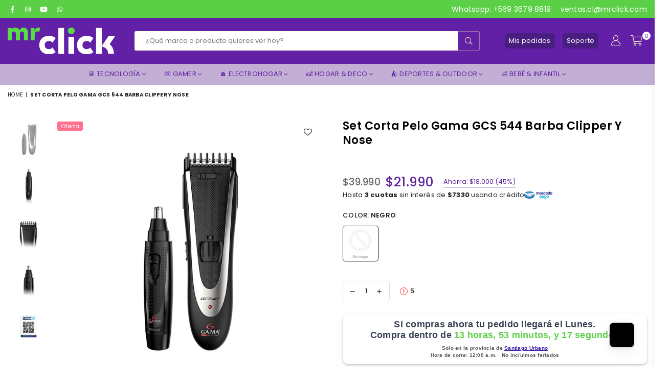

--- FILE ---
content_type: text/html; charset=utf-8
request_url: https://mrclick.cl/products/set-corta-pelo-gama-gcs-544-barba-clipper-y-nose
body_size: 46247
content:
<!doctype html>
<html class="no-js" lang="es" >
<head>
<!-- "snippets/limespot.liquid" was not rendered, the associated app was uninstalled -->

  <!-- Google tag (gtag.js) -->
<script async src="https://www.googletagmanager.com/gtag/js?id=AW-16646191770">
</script>
<script>
  window.dataLayer = window.dataLayer || [];
  function gtag(){dataLayer.push(arguments);}
  gtag('js', new Date());

  gtag('config', 'AW-16646191770');
</script>
<meta name="google-site-verification" content="H3FCznxBav08krZU01gNsfGikAYDFhmSxmkApZOz-2Y" />

  <!-- Google tag (gtag.js) --> <script async src="https://www.googletagmanager.com/gtag/js?id=G-8H1E28200E"></script> <script> window.dataLayer = window.dataLayer || []; function gtag(){dataLayer.push(arguments);} gtag('js', new Date()); gtag('config', 'G-8H1E28200E'); </script>
  
  <!-- Google Tag Manager -->
<script>(function(w,d,s,l,i){w[l]=w[l]||[];w[l].push({'gtm.start':
new Date().getTime(),event:'gtm.js'});var f=d.getElementsByTagName(s)[0],
j=d.createElement(s),dl=l!='dataLayer'?'&l='+l:'';j.async=true;j.src=
'https://www.googletagmanager.com/gtm.js?id='+i+dl;f.parentNode.insertBefore(j,f);
})(window,document,'script','dataLayer','GTM-M9MJ3Z5');</script>
<!-- End Google Tag Manager --><meta charset="utf-8"><meta http-equiv="X-UA-Compatible" content="IE=edge,chrome=1"><meta name="viewport" content="width=device-width, initial-scale=1.0, maximum-scale=1.0, user-scalable=no"><meta name="theme-color" content="#000"><meta name="format-detection" content="telephone=no"><link rel="canonical" href="https://mrclick.cl/products/set-corta-pelo-gama-gcs-544-barba-clipper-y-nose"><meta name="google-site-verification" content="Bd1u9pvj722sGVEa_JLqKMrjoFStj1_J0egkUheN6oU" /><link rel="dns-prefetch" href="https://mrclick.cl" crossorigin><link rel="dns-prefetch" href="https://mrclick.myshopify.com" crossorigin><link rel="dns-prefetch" href="https://cdn.shopify.com" crossorigin><link rel="dns-prefetch" href="https://fonts.shopifycdn.com" crossorigin><link rel="preconnect" href="https//fonts.shopifycdn.com/" crossorigin><link rel="preconnect" href="https//cdn.shopify.com" crossorigin><link rel="shortcut icon" href="//mrclick.cl/cdn/shop/files/favicon-mrclick_32x32.png?v=1658378499" type="image/png"><title>Set Corta Pelo Gama GCS 544 Barba Clipper y Nose&ndash; Mr Click Chile</title><meta name="description" content="DescripciónAFEITADO MÁS RÁPIDO Y PRECISOImagina un afeitado más rápido y preciso: el Clipper GC542 presenta tres aros de corte por cada cabezal, permitiéndote lograr un afeitado más efectivo con menos pasadas. Esta innovación significa una mayor precisión y comodidad en tu rutina diaria.CUCHILLAS INTELIGENTESLas cuchil"><!-- /snippets/social-meta-tags.liquid --> <meta name="keywords" content="Mr Click Chile, mrclick.cl" /><meta name="author" content="AdornThemes"><meta property="og:site_name" content="Mr Click Chile"><meta property="og:url" content="https://mrclick.cl/products/set-corta-pelo-gama-gcs-544-barba-clipper-y-nose"><meta property="og:title" content="Set Corta Pelo Gama GCS 544 Barba Clipper y Nose"><meta property="og:type" content="product"><meta property="og:description" content="DescripciónAFEITADO MÁS RÁPIDO Y PRECISOImagina un afeitado más rápido y preciso: el Clipper GC542 presenta tres aros de corte por cada cabezal, permitiéndote lograr un afeitado más efectivo con menos pasadas. Esta innovación significa una mayor precisión y comodidad en tu rutina diaria.CUCHILLAS INTELIGENTESLas cuchil"><meta property="og:price:amount" content="21.990"><meta property="og:price:currency" content="CLP"><meta property="og:image" content="http://mrclick.cl/cdn/shop/products/001_1500x1500-9a230d2e-2553-40e5-b617-3d48f486668b_1200x1200.jpg?v=1704465944"><meta property="og:image" content="http://mrclick.cl/cdn/shop/products/002_1500x1500-0530cf0b-8012-4582-8b6f-f645e3ab0d8a_1200x1200.jpg?v=1704465944"><meta property="og:image" content="http://mrclick.cl/cdn/shop/products/003_1500x1500-6-072f0169-2f0a-4145-8ba8-c130204947b9_1200x1200.jpg?v=1704465944"><meta property="og:image:secure_url" content="https://mrclick.cl/cdn/shop/products/001_1500x1500-9a230d2e-2553-40e5-b617-3d48f486668b_1200x1200.jpg?v=1704465944"><meta property="og:image:secure_url" content="https://mrclick.cl/cdn/shop/products/002_1500x1500-0530cf0b-8012-4582-8b6f-f645e3ab0d8a_1200x1200.jpg?v=1704465944"><meta property="og:image:secure_url" content="https://mrclick.cl/cdn/shop/products/003_1500x1500-6-072f0169-2f0a-4145-8ba8-c130204947b9_1200x1200.jpg?v=1704465944"><meta name="twitter:card" content="summary_large_image"><meta name="twitter:title" content="Set Corta Pelo Gama GCS 544 Barba Clipper y Nose"><meta name="twitter:description" content="DescripciónAFEITADO MÁS RÁPIDO Y PRECISOImagina un afeitado más rápido y preciso: el Clipper GC542 presenta tres aros de corte por cada cabezal, permitiéndote lograr un afeitado más efectivo con menos pasadas. Esta innovación significa una mayor precisión y comodidad en tu rutina diaria.CUCHILLAS INTELIGENTESLas cuchil">
<link rel="preload" as="style" href="//mrclick.cl/cdn/shop/t/21/assets/theme.css?v=167125922361430053231767369715"><link rel="preload" as="font" href="//mrclick.cl/cdn/fonts/poppins/poppins_n4.0ba78fa5af9b0e1a374041b3ceaadf0a43b41362.woff2" type="font/woff2" crossorigin><link rel="preload" as="font" href="//mrclick.cl/cdn/fonts/poppins/poppins_n7.56758dcf284489feb014a026f3727f2f20a54626.woff2" type="font/woff2" crossorigin><link rel="preload" as="font" href="//mrclick.cl/cdn/shop/t/21/assets/adorn-icons.woff2?v=23110375483909177801766956281" type="font/woff2" crossorigin><style type="text/css">:root{--ft1:Poppins,sans-serif;--ft2:Poppins,sans-serif;--ft3:Poppins,sans-serif;--site_gutter:15px;--grid_gutter:30px;--grid_gutter_sm:15px;--input_height:38px;--input_height_sm:32px;--error:#d20000}@media (prefers-reduced-motion:no-preference){:root{scroll-behavior:smooth}}*,::after,::before{box-sizing:border-box}html{overflow-x:hidden}article,aside,details,figcaption,figure,footer,header,hgroup,main,menu,nav,section,summary{display:block}body,button,input,select,textarea{ font-family:-apple-system, BlinkMacSystemFont,"Segoe UI","Roboto","Oxygen","Ubuntu","Cantarell","Fira Sans","Droid Sans","Helvetica Neue",sans-serif;-webkit-font-smoothing:antialiased;-webkit-text-size-adjust:100%}a{background-color:transparent;text-decoration:none}a,img{outline:0!important;border:0}a,a:after, a:before,.anim{transition:all .3s ease-in-out}a:focus, a:hover{outline:0!important}code,pre{font-family:Consolas, monospace;font-size:1em}pre{overflow:auto}small,.txt--minor,.small-font{font-size:80%}.small-font {font-size:90%;}sub,sup{font-size:75%;line-height:0;position:relative;vertical-align:baseline}sup{top:-.5em}sub{bottom:-.25em}img{max-width:100%;border:0}table{width:100%;border-collapse:collapse;border-spacing:0}td,th{padding:0}textarea{overflow:auto;-webkit-appearance:none;-moz-appearance:none}[tabindex='-1']:focus{outline:0}form{margin:0}legend{border:0;padding:0}button,input,optgroup,select,textarea{color:inherit;font:inherit;margin:0;outline:0}button[disabled],input[disabled]{cursor:default}input[type=text],input[type=email],input[type=number],input[type=password],input[type=search],input[type=tel]{-webkit-appearance:none;-moz-appearance:none}button{cursor:pointer}input[type=submit]{cursor:pointer}[type=checkbox]+label,[type=radio]+label {display:inline-block;margin-bottom:0}label[for]{cursor:pointer}textarea{min-height:100px;resize:none;}input[type=checkbox],input[type=radio]{margin:0 5px 0 0;vertical-align:middle}select::-ms-expand{display:none}[role=button],a,button,input,label,select,textarea{touch-action:manipulation}.clearfix::after{content:'';display:table;clear:both}.clear{clear:both}.fallback_txt,.hidden_txt{position:absolute!important;overflow:hidden;clip:rect(0 0 0 0);height:1px;width:1px;margin:-1px;padding:0;border:0}.v_hidden,[data-shopify-xr-hidden]{visibility:hidden}.of_hidden{overflow:hidden}.of_auto{overflow:auto}.js-focus-hidden:focus{outline:0}.no-js:not(html),.no-js .js{display:none}.no-js .no-js:not(html){display:block}.skip-link:focus{clip:auto;width:auto;height:auto;margin:0;color:#111;background-color:#fff;padding:10px;opacity:1;z-index:10000;transition:none}blockquote{background:#f8f8f8;font-weight:600;font-size:15px;font-style:normal;text-align:center;padding:0 30px;margin:0}blockquote p+cite{margin-top:7.5px}blockquote cite{display:block;font-size:13px;font-style:inherit}p{margin:0 0 20px 0}p:last-child{margin-bottom:0}.fine-print{font-size:1.07692em;font-style:italic;margin:20px 0}.txt--emphasis{font-style:italic}svg:not(:root){overflow:hidden}.icon{display:inline-block;width:20px;height:20px;vertical-align:middle;fill:currentColor}.no-svg .icon{display:none}svg.icon:not(.icon--full-color) *{fill:inherit;stroke:inherit}.no-svg .fallback-txt{position:static!important;overflow:inherit;clip:none;height:auto;width:auto;margin:0}ol, ul{margin:0;padding:0}ol{list-style:decimal}li{list-style:none}.tb-wrap{max-width:100%;overflow:auto;-webkit-overflow-scrolling:touch}.vd-wrap{position:relative;overflow:hidden;max-width:100%;padding-bottom:56.25%;height:auto}.vd-wrap iframe{position:absolute;top:0;left:0;width:100%;height:100%}.form-vertical input,.form-vertical select,.form-vertical textarea{display:block;width:100%}.form-vertical [type=checkbox],.form-vertical [type=radio]{display:inline-block;width:auto;margin-right:5px}.grid{list-style:none;padding:0;margin:0 -15px;}.grid::after{content:'';display:table;clear:both}.grid__item{ padding-left:15px;padding-right:15px;float:left;width:100%}@media only screen and (max-width:1024px){.grid{margin:0 -7.5px}.grid__item{padding-left:7.5px;padding-right:7.5px}}.grid__item[class*="--push"]{position:relative}.grid--rev{direction:rtl;text-align:left}.grid--rev>.grid__item{direction:ltr;text-align:left;float:right}.col-1,.one-whole{width:100%}.col-2,.five-tenths,.four-eighths,.one-half,.three-sixths,.two-quarters,.wd-50{width:50%}.col-3,.one-third,.two-sixths{width:33.33333%}.four-sixths,.two-thirds{width:66.66667%}.col-4,.one-quarter,.two-eighths{width:25%}.six-eighths,.three-quarters{width:75%}.col-5,.one-fifth,.two-tenths{width:20%}.four-tenths,.two-fifths,.wd-40{width:40%}.six-tenths,.three-fifths,.wd-60{width:60%}.eight-tenths,.four-fifths,.wd-80{width:80%}.col-6,.one-sixth{width:16.66667%}.five-sixths{width:83.33333%}.col-7,.one-seventh{width:14.28571%}.col-8,.one-eighth{width:12.5%}.three-eighths{width:37.5%}.five-eighths{width:62.5%}.seven-eighths{width:87.5%}.col-9,.one-nineth{width:11.11111%}.col-10,.one-tenth{width:10%}.three-tenths,.wd-30{width:30%}.seven-tenths,.wd-70{width:70%}.nine-tenths,.wd-90{width:90%}.show{display:block!important}.hide{display:none!important}@media only screen and (min-width:767px){.medium-up--one-whole{width:100%}.medium-up--five-tenths,.medium-up--four-eighths,.medium-up--one-half,.medium-up--three-sixths,.medium-up--two-quarters{width:50%}.medium-up--one-third,.medium-up--two-sixths{width:33.33333%}.medium-up--four-sixths,.medium-up--two-thirds{width:66.66667%}.medium-up--one-quarter,.medium-up--two-eighths{width:25%}.medium-up--six-eighths,.medium-up--three-quarters{width:75%}.medium-up--one-fifth,.medium-up--two-tenths{width:20%}.medium-up--four-tenths,.medium-up--two-fifths{width:40%}.medium-up--six-tenths,.medium-up--three-fifths{width:60%}.medium-up--eight-tenths,.medium-up--four-fifths{width:80%}.medium-up--one-sixth{width:16.66667%}.medium-up--five-sixths{width:83.33333%}.medium-up--one-seventh{width:14.28571%}.medium-up--one-eighth{width:12.5%}.medium-up--three-eighths{width:37.5%}.medium-up--five-eighths{width:62.5%}.medium-up--seven-eighths{width:87.5%}.medium-up--one-nineth{width:11.11111%}.medium-up--one-tenth{width:10%}.medium-up--three-tenths{width:30%}.medium-up--seven-tenths{width:70%}.medium-up--nine-tenths{width:90%}.grid--uniform .medium-up--five-tenths:nth-child(2n+1),.grid--uniform .medium-up--four-eighths:nth-child(2n+1),.grid--uniform .medium-up--one-eighth:nth-child(8n+1),.grid--uniform .medium-up--one-fifth:nth-child(5n+1),.grid--uniform .medium-up--one-half:nth-child(2n+1),.grid--uniform .medium-up--one-quarter:nth-child(4n+1),.grid--uniform .medium-up--one-seventh:nth-child(7n+1),.grid--uniform .medium-up--one-sixth:nth-child(6n+1),.grid--uniform .medium-up--one-third:nth-child(3n+1),.grid--uniform .medium-up--three-sixths:nth-child(2n+1),.grid--uniform .medium-up--two-eighths:nth-child(4n+1),.grid--uniform .medium-up--two-sixths:nth-child(3n+1){clear:both}.medium-up--show{display:block!important}.medium-up--hide{display:none!important}}@media only screen and (min-width:1025px){.large-up--one-whole{width:100%}.large-up--five-tenths,.large-up--four-eighths,.large-up--one-half,.large-up--three-sixths,.large-up--two-quarters{width:50%}.large-up--one-third,.large-up--two-sixths{width:33.33333%}.large-up--four-sixths,.large-up--two-thirds{width:66.66667%}.large-up--one-quarter,.large-up--two-eighths{width:25%}.large-up--six-eighths,.large-up--three-quarters{width:75%}.large-up--one-fifth,.large-up--two-tenths{width:20%}.large-up--four-tenths,.large-up--two-fifths{width:40%}.large-up--six-tenths,.large-up--three-fifths{width:60%}.large-up--eight-tenths,.large-up--four-fifths{width:80%}.large-up--one-sixth{width:16.66667%}.large-up--five-sixths{width:83.33333%}.large-up--one-seventh{width:14.28571%}.large-up--one-eighth{width:12.5%}.large-up--three-eighths{width:37.5%}.large-up--five-eighths{width:62.5%}.large-up--seven-eighths{width:87.5%}.large-up--one-nineth{width:11.11111%}.large-up--one-tenth{width:10%}.large-up--three-tenths{width:30%}.large-up--seven-tenths{width:70%}.large-up--nine-tenths{width:90%}.grid--uniform .large-up--five-tenths:nth-child(2n+1),.grid--uniform .large-up--four-eighths:nth-child(2n+1),.grid--uniform .large-up--one-eighth:nth-child(8n+1),.grid--uniform .large-up--one-fifth:nth-child(5n+1),.grid--uniform .large-up--one-half:nth-child(2n+1),.grid--uniform .large-up--one-quarter:nth-child(4n+1),.grid--uniform .large-up--one-seventh:nth-child(7n+1),.grid--uniform .large-up--one-sixth:nth-child(6n+1),.grid--uniform .large-up--one-third:nth-child(3n+1),.grid--uniform .large-up--three-sixths:nth-child(2n+1),.grid--uniform .large-up--two-eighths:nth-child(4n+1),.grid--uniform .large-up--two-sixths:nth-child(3n+1){clear:both}.large-up--show{display:block!important}.large-up--hide{display:none!important}}@media only screen and (min-width:1280px){.widescreen--one-whole{width:100%}.widescreen--five-tenths,.widescreen--four-eighths,.widescreen--one-half,.widescreen--three-sixths,.widescreen--two-quarters{width:50%}.widescreen--one-third,.widescreen--two-sixths{width:33.33333%}.widescreen--four-sixths,.widescreen--two-thirds{width:66.66667%}.widescreen--one-quarter,.widescreen--two-eighths{width:25%}.widescreen--six-eighths,.widescreen--three-quarters{width:75%}.widescreen--one-fifth,.widescreen--two-tenths{width:20%}.widescreen--four-tenths,.widescreen--two-fifths{width:40%}.widescreen--six-tenths,.widescreen--three-fifths{width:60%}.widescreen--eight-tenths,.widescreen--four-fifths{width:80%}.widescreen--one-sixth{width:16.66667%}.widescreen--five-sixths{width:83.33333%}.widescreen--one-seventh{width:14.28571%}.widescreen--one-eighth{width:12.5%}.widescreen--three-eighths{width:37.5%}.widescreen--five-eighths{width:62.5%}.widescreen--seven-eighths{width:87.5%}.widescreen--one-nineth{width:11.11111%}.widescreen--one-tenth{width:10%}.widescreen--three-tenths{width:30%}.widescreen--seven-tenths{width:70%}.widescreen--nine-tenths{width:90%}.grid--uniform .widescreen--five-tenths:nth-child(2n+1),.grid--uniform .widescreen--four-eighths:nth-child(2n+1),.grid--uniform .widescreen--one-eighth:nth-child(8n+1),.grid--uniform .widescreen--one-fifth:nth-child(5n+1),.grid--uniform .widescreen--one-half:nth-child(2n+1),.grid--uniform .widescreen--one-quarter:nth-child(4n+1),.grid--uniform .widescreen--one-seventh:nth-child(7n+1),.grid--uniform .widescreen--one-sixth:nth-child(6n+1),.grid--uniform .widescreen--one-third:nth-child(3n+1),.grid--uniform .widescreen--three-sixths:nth-child(2n+1),.grid--uniform .widescreen--two-eighths:nth-child(4n+1),.grid--uniform .widescreen--two-sixths:nth-child(3n+1){clear:both}.widescreen--show{display:block!important}.widescreen--hide{display:none!important}}@media only screen and (min-width:767px) and (max-width:1024px){.medium--one-whole{width:100%}.medium--five-tenths,.medium--four-eighths,.medium--one-half,.medium--three-sixths,.medium--two-quarters{width:50%}.medium--one-third,.medium--two-sixths{width:33.33333%}.medium--four-sixths,.medium--two-thirds{width:66.66667%}.medium--one-quarter,.medium--two-eighths{width:25%}.medium--six-eighths,.medium--three-quarters{width:75%}.medium--one-fifth,.medium--two-tenths{width:20%}.medium--four-tenths,.medium--two-fifths{width:40%}.medium--six-tenths,.medium--three-fifths{width:60%}.medium--eight-tenths,.medium--four-fifths{width:80%}.medium--one-sixth{width:16.66667%}.medium--five-sixths{width:83.33333%}.medium--one-seventh{width:14.28571%}.medium--one-eighth{width:12.5%}.medium--three-eighths{width:37.5%}.medium--five-eighths{width:62.5%}.medium--seven-eighths{width:87.5%}.medium--one-nineth{width:11.11111%}.medium--one-tenth{width:10%}.medium--three-tenths{width:30%}.medium--seven-tenths{width:70%}.medium--nine-tenths{width:90%}.grid--uniform .medium--five-tenths:nth-child(2n+1),.grid--uniform .medium--four-eighths:nth-child(2n+1),.grid--uniform .medium--one-eighth:nth-child(8n+1),.grid--uniform .medium--one-fifth:nth-child(5n+1),.grid--uniform .medium--one-half:nth-child(2n+1),.grid--uniform .medium--one-quarter:nth-child(4n+1),.grid--uniform .medium--one-seventh:nth-child(7n+1),.grid--uniform .medium--one-sixth:nth-child(6n+1),.grid--uniform .medium--one-third:nth-child(3n+1),.grid--uniform .medium--three-sixths:nth-child(2n+1),.grid--uniform .medium--two-eighths:nth-child(4n+1),.grid--uniform .medium--two-sixths:nth-child(3n+1){clear:both}.medium--show{display:block!important}.medium--hide{display:none!important}}@media only screen and (max-width:766px){.grid{margin:0 -5px}.grid__item{padding-left:5px;padding-right:5px}.small--one-whole{width:100%}.small--five-tenths,.small--four-eighths,.small--one-half,.small--three-sixths,.small--two-quarters{width:50%}.small--one-third,.small--two-sixths{width:33.33333%}.small--four-sixths,.small--two-thirds{width:66.66667%}.small--one-quarter,.small--two-eighths{width:25%}.small--six-eighths,.small--three-quarters{width:75%}.small--one-fifth,.small--two-tenths{width:20%}.small--four-tenths,.small--two-fifths{width:40%}.small--six-tenths,.small--three-fifths{width:60%}.small--eight-tenths,.small--four-fifths{width:80%}.small--one-sixth{width:16.66667%}.small--five-sixths{width:83.33333%}.small--one-seventh{width:14.28571%}.small--one-eighth{width:12.5%}.small--three-eighths{width:37.5%}.small--five-eighths{width:62.5%}.small--seven-eighths{width:87.5%}.small--one-nineth{width:11.11111%}.small--one-tenth{width:10%}.small--three-tenths{width:30%}.small--seven-tenths{width:70%}.small--nine-tenths{width:90%}.grid--uniform .small--five-tenths:nth-child(2n+1),.grid--uniform .small--four-eighths:nth-child(2n+1),.grid--uniform .small--one-eighth:nth-child(8n+1),.grid--uniform .small--one-half:nth-child(2n+1),.grid--uniform .small--one-quarter:nth-child(4n+1),.grid--uniform .small--one-seventh:nth-child(7n+1),.grid--uniform .small--one-sixth:nth-child(6n+1),.grid--uniform .small--one-third:nth-child(3n+1),.grid--uniform .small--three-sixths:nth-child(2n+1),.grid--uniform .small--two-eighths:nth-child(4n+1),.grid--uniform .small--two-sixths:nth-child(3n+1),.grid--uniform.small--one-fifth:nth-child(5n+1){clear:both}.small--show{display:block!important}.small--hide{display:none!important}}.grid-tbl{display:table;table-layout:fixed;width:100%}.grid-tbl>.grid-col,.grid-tbl>.grid__item{float:none;display:table-cell;vertical-align:middle}.grid-products {margin:0 -15.0px;}.grid-products .grid__item{ padding-left:15.0px;padding-right:15.0px;}.m_auto {margin-left:auto;margin-right:auto}.m0 {margin:0!important}.mt0 {margin-top:0!important}.ml0 {margin-left:0!important}.mr0 {margin-right:0!important}.mb0 {margin-bottom:0!important}.ml5 {margin-left:5px}.mt5 {margin-top:5px}.mr5 {margin-right:5px}.mb5 {margin-bottom:5px}.ml10 {margin-left:10px}.mt10 {margin-top:10px}.mr10 {margin-right:10px}.mb10 {margin-bottom:10px}.ml15 {margin-left:15px}.mt15 {margin-top:15px}.mr15 {margin-right:15px}.mb15 {margin-bottom:15px}.ml20 {margin-left:20px}.mt20 {margin-top:20px}.mr20 {margin-right:20px}.mb20 {margin-bottom:20px}.ml25 {margin-left:25px}.mt25 {margin-top:25px}.mr25 {margin-right:25px}.mb25 {margin-bottom:25px}.ml30 {margin-left:30px}.mt30 {margin-top:30px}.mr30 {margin-right:30px}.mb30 {margin-bottom:30px}.pd0 {padding:0!important}.pd_t {padding-top:0}.pd_l {padding-left:0}.pd_r {padding-right:0}.pd_b {padding-bottom:0}.p5 {padding:5px}.p10 {padding:10px}.p15 {padding:15px}.p20 {padding:20px}.p25 {padding:25px}.p30 {padding:30px}.mt1 { margin-top:1px;}.mt2 { margin-top:2px;}.mt3 { margin-top:3px;}.mt4 { margin-top:4px;}.bdr_rd0{border-radius:0}.bdr_rd3{border-radius:3px}.bdr_rd4{border-radius:4px}.bdr_rd5{border-radius:5px}.bdr_rd6{border-radius:6px}.bdr_rd7{border-radius:7px}.bdr_rd8{border-radius:8px}.bdr_rd9{border-radius:9px}.bdr_rd10{border-radius:10px}.bdr_rd15{border-radius:15px}.bdr_rd50{border-radius:50%}.db{display:block}.dbi{display:inline-block}.dn {display:none}.pa {position:absolute}.pr {position:relative}.fwl{font-weight:300}.fwr{font-weight:400}.fwm{font-weight:500}.fwsb{font-weight:600}b,strong,.fwb{font-weight:700}em,.em{font-style:italic}.ttu{text-transform:uppercase}.ttl{text-transform:lowercase}.ttc{text-transform:capitalize}.ttn{text-transform:none}.tdn {text-decoration:none!important}.tdu {text-decoration:underline}.grid-sizer{width:25%;position:absolute}.w_auto {width:auto!important}.h_auto{height:auto}.w_100{width:100%!important}.h_100{height:100%!important}.img_fl{display:block;width:100%;height:auto}.imgWrapper{display:block;margin:auto}.bgImg{background-size:cover;background-repeat:no-repeat;background-position:center}.fl{display:flex}.fl1{flex:1}.f-row{flex-direction:row}.f-col{flex-direction:column}.f-wrap{flex-wrap:wrap}.f-nowrap{flex-wrap:nowrap}.f-jcs{justify-content:flex-start}.f-jce{justify-content:flex-end}.f-jcc{justify-content:center}.f-jcsb{justify-content:space-between}.f-jcsa{justify-content:space-around}.f-jcse{justify-content:space-evenly}.f-ais{align-items:flex-start}.f-aie{align-items:flex-end}.f-aic{align-items:center}.f-aib{align-items:baseline}.f-aist{align-items:stretch}.f-acs{align-content:flex-start}.f-ace{align-content:flex-end}.f-acc{align-content:center}.f-acsb{align-content:space-between}.f-acsa{align-content:space-around}.f-acst{align-content:stretch}.f-asa{align-self:auto}.f-ass{align-self:flex-start}.f-ase{align-self:flex-end}.f-asc{align-self:center}.f-asb{align-self:baseline}.f-asst{align-self:stretch}.order0{order:0}.order1{order:1}.order2{order:2}.order3{order:3}.tl{text-align:left!important}.tc{text-align:center!important}.tr{text-align:right!important}.tjc{text-align:justify;}@media (min-width:768px){.tl-md{text-align:left!important}.tc-md{text-align:center!important}.tr-md{text-align:right!important}.f-row-md{flex-direction:row}.f-col-md{flex-direction:column}.f-wrap-md{flex-wrap:wrap}.f-nowrap-md{flex-wrap:nowrap}.f-jcs-md{justify-content:flex-start}.f-jce-md{justify-content:flex-end}.f-jcc-md{justify-content:center}.f-jcsb-md{justify-content:space-between}.f-jcsa-md{justify-content:space-around}.f-jcse-md{justify-content:space-evenly}.f-ais-md{align-items:flex-start}.f-aie-md{align-items:flex-end}.f-aic-md{align-items:center}.f-aib-md{align-items:baseline}.f-aist-md{align-items:stretch}.f-acs-md{align-content:flex-start}.f-ace-md{align-content:flex-end}.f-acc-md{align-content:center}.f-acsb-md{align-content:space-between}.f-acsa-md{align-content:space-around}.f-acst-md{align-content:stretch}.f-asa-md{align-self:auto}.f-ass-md{align-self:flex-start}.f-ase-md{align-self:flex-end}.f-asc-md{align-self:center}.f-asb-md{align-self:baseline}.f-asst-md{align-self:stretch}}@media (min-width:1025px){.f-row-lg{flex-direction:row}.f-col-lg{flex-direction:column}.f-wrap-lg{flex-wrap:wrap}.f-nowrap-lg{flex-wrap:nowrap}.tl-lg {text-align:left!important}.tc-lg {text-align:center!important}.tr-lg {text-align:right!important}}@media (min-width:1280px){.f-wrap-xl{flex-wrap:wrap}.f-col-xl{flex-direction:column}.tl-xl {text-align:left!important}.tc-xl {text-align:center!important}.tr-xl {text-align:right!important}}@font-face {font-family: Poppins;font-weight: 300;font-style: normal;font-display: swap;src: url("//mrclick.cl/cdn/fonts/poppins/poppins_n3.05f58335c3209cce17da4f1f1ab324ebe2982441.woff2") format("woff2"), url("//mrclick.cl/cdn/fonts/poppins/poppins_n3.6971368e1f131d2c8ff8e3a44a36b577fdda3ff5.woff") format("woff");}@font-face {font-family: Poppins;font-weight: 400;font-style: normal;font-display: swap;src: url("//mrclick.cl/cdn/fonts/poppins/poppins_n4.0ba78fa5af9b0e1a374041b3ceaadf0a43b41362.woff2") format("woff2"), url("//mrclick.cl/cdn/fonts/poppins/poppins_n4.214741a72ff2596839fc9760ee7a770386cf16ca.woff") format("woff");}@font-face {font-family: Poppins;font-weight: 500;font-style: normal;font-display: swap;src: url("//mrclick.cl/cdn/fonts/poppins/poppins_n5.ad5b4b72b59a00358afc706450c864c3c8323842.woff2") format("woff2"), url("//mrclick.cl/cdn/fonts/poppins/poppins_n5.33757fdf985af2d24b32fcd84c9a09224d4b2c39.woff") format("woff");}@font-face {font-family: Poppins;font-weight: 600;font-style: normal;font-display: swap;src: url("//mrclick.cl/cdn/fonts/poppins/poppins_n6.aa29d4918bc243723d56b59572e18228ed0786f6.woff2") format("woff2"), url("//mrclick.cl/cdn/fonts/poppins/poppins_n6.5f815d845fe073750885d5b7e619ee00e8111208.woff") format("woff");}@font-face {font-family: Poppins;font-weight: 700;font-style: normal;font-display: swap;src: url("//mrclick.cl/cdn/fonts/poppins/poppins_n7.56758dcf284489feb014a026f3727f2f20a54626.woff2") format("woff2"), url("//mrclick.cl/cdn/fonts/poppins/poppins_n7.f34f55d9b3d3205d2cd6f64955ff4b36f0cfd8da.woff") format("woff");}@font-face {font-family: Poppins;font-weight: 800;font-style: normal;font-display: swap;src: url("//mrclick.cl/cdn/fonts/poppins/poppins_n8.580200d05bca09e2e0c6f4c922047c227dfa8e8c.woff2") format("woff2"), url("//mrclick.cl/cdn/fonts/poppins/poppins_n8.f4450f472fdcbe9e829f3583ebd559988f5a3d25.woff") format("woff");}@font-face {font-family: Poppins;font-weight: 900;font-style: normal;font-display: swap;src: url("//mrclick.cl/cdn/fonts/poppins/poppins_n9.eb6b9ef01b62e777a960bfd02fc9fb4918cd3eab.woff2") format("woff2"), url("//mrclick.cl/cdn/fonts/poppins/poppins_n9.6501a5bd018e348b6d5d6e8c335f9e7d32a80c36.woff") format("woff");}@font-face{font-family:Adorn-Icons;src:url("//mrclick.cl/cdn/shop/t/21/assets/adorn-icons.woff2?v=23110375483909177801766956281") format('woff2'),url("//mrclick.cl/cdn/shop/t/21/assets/adorn-icons.woff?v=3660380726993999231766956281") format('woff');font-weight:400;font-style:normal;font-display:swap}.at{font:normal normal normal 15px/1 Adorn-Icons;speak:none;text-transform:none;display:inline-block;vertical-align:middle;text-rendering:auto;-webkit-font-smoothing:antialiased;-moz-osx-font-smoothing:grayscale}</style><link href="//mrclick.cl/cdn/shop/t/21/assets/theme.css?v=167125922361430053231767369715" rel="stylesheet" type="text/css" media="all" /><link rel="preload" href="//mrclick.cl/cdn/shop/t/21/assets/jquery.min.js?v=163794147426948206801766956281" as="script"><link rel="preload" href="//mrclick.cl/cdn/shop/t/21/assets/vendor.min.js?v=79820397302741895341766956281" as="script"><script src="//mrclick.cl/cdn/shop/t/21/assets/jquery.min.js?v=163794147426948206801766956281" defer="defer"></script><script>var theme = {strings:{addToCart:"Agregar al carrito",soldOut:"Agotado",unavailable:"No disponible",showMore:"Ver más",showLess:"Mostrar menos"},mlcurrency:false,moneyFormat:"${{amount_no_decimals_with_comma_separator}}",currencyFormat:"money_format",shopCurrency:"CLP",autoCurrencies:true,money_currency_format:"${{amount_no_decimals_with_comma_separator}} CLP",money_format:"${{amount_no_decimals_with_comma_separator}}",ajax_cart:true,fixedHeader:true,animation:false,animationMobile:true,searchresult:"",wlAvailable:"Disponible en favoritos",rtl:false,days:"",hours:"",minuts:"",seconds:"",};document.documentElement.className = document.documentElement.className.replace('no-js', 'js');window.lazySizesConfig = window.lazySizesConfig || {};window.lazySizesConfig.loadMode = 1;window.lazySizesConfig.expand = 10;window.lazySizesConfig.expFactor = 1.5;window.lazySizesConfig.loadHidden = false;var Metatheme = null,thm = 'Optimal', shpeml = 'ventas.cl@mrclick.com', dmn = window.location.hostname;</script><script src="//mrclick.cl/cdn/shop/t/21/assets/vendor.min.js?v=79820397302741895341766956281" defer="defer"></script>
   <script>window.performance && window.performance.mark && window.performance.mark('shopify.content_for_header.start');</script><meta name="google-site-verification" content="U1ozGlB67vNuL0M9Z0JE9aka8pbj6P3K8oauhZxXUuY">
<meta name="facebook-domain-verification" content="amiu0omt09sxh8q4l46ffhlqe9i1g4">
<meta id="shopify-digital-wallet" name="shopify-digital-wallet" content="/13235552356/digital_wallets/dialog">
<link rel="alternate" type="application/json+oembed" href="https://mrclick.cl/products/set-corta-pelo-gama-gcs-544-barba-clipper-y-nose.oembed">
<script async="async" data-src="/checkouts/internal/preloads.js?locale=es-CL"></script>
<script id="shopify-features" type="application/json">{"accessToken":"413954e22db0ad188b3990511a889a28","betas":["rich-media-storefront-analytics"],"domain":"mrclick.cl","predictiveSearch":true,"shopId":13235552356,"locale":"es"}</script>
<script>var Shopify = Shopify || {};
Shopify.shop = "mrclick.myshopify.com";
Shopify.locale = "es";
Shopify.currency = {"active":"CLP","rate":"1.0"};
Shopify.country = "CL";
Shopify.theme = {"name":"Versión master 2026","id":150629351614,"schema_name":"Optimal","schema_version":"v1.9","theme_store_id":null,"role":"main"};
Shopify.theme.handle = "null";
Shopify.theme.style = {"id":null,"handle":null};
Shopify.cdnHost = "mrclick.cl/cdn";
Shopify.routes = Shopify.routes || {};
Shopify.routes.root = "/";</script>
<script type="module">!function(o){(o.Shopify=o.Shopify||{}).modules=!0}(window);</script>
<script>!function(o){function n(){var o=[];function n(){o.push(Array.prototype.slice.apply(arguments))}return n.q=o,n}var t=o.Shopify=o.Shopify||{};t.loadFeatures=n(),t.autoloadFeatures=n()}(window);</script>
<script id="shop-js-analytics" type="application/json">{"pageType":"product"}</script>
<script defer="defer" async type="module" data-src="//mrclick.cl/cdn/shopifycloud/shop-js/modules/v2/client.init-shop-cart-sync_2Gr3Q33f.es.esm.js"></script>
<script defer="defer" async type="module" data-src="//mrclick.cl/cdn/shopifycloud/shop-js/modules/v2/chunk.common_noJfOIa7.esm.js"></script>
<script defer="defer" async type="module" data-src="//mrclick.cl/cdn/shopifycloud/shop-js/modules/v2/chunk.modal_Deo2FJQo.esm.js"></script>
<script type="module">
  await import("//mrclick.cl/cdn/shopifycloud/shop-js/modules/v2/client.init-shop-cart-sync_2Gr3Q33f.es.esm.js");
await import("//mrclick.cl/cdn/shopifycloud/shop-js/modules/v2/chunk.common_noJfOIa7.esm.js");
await import("//mrclick.cl/cdn/shopifycloud/shop-js/modules/v2/chunk.modal_Deo2FJQo.esm.js");

  window.Shopify.SignInWithShop?.initShopCartSync?.({"fedCMEnabled":true,"windoidEnabled":true});

</script>
<script>(function() {
  var isLoaded = false;
  function asyncLoad() {
    if (isLoaded) return;
    isLoaded = true;
    var urls = ["https:\/\/chimpstatic.com\/mcjs-connected\/js\/users\/c28e9506376eaf067b487b9e3\/7f4040060e0645c0c15ee145e.js?shop=mrclick.myshopify.com"];
    for (var i = 0; i < urls.length; i++) {
      var s = document.createElement('script');
      s.type = 'text/javascript';
      s.async = true;
      s.src = urls[i];
      var x = document.getElementsByTagName('script')[0];
      x.parentNode.insertBefore(s, x);
    }
  };
  document.addEventListener('StartAsyncLoading',function(event){asyncLoad();});if(window.attachEvent) {
    window.attachEvent('onload', function(){});
  } else {
    window.addEventListener('load', function(){}, false);
  }
})();</script>
<script id="__st">var __st={"a":13235552356,"offset":-10800,"reqid":"b04beb4b-8bc4-4361-a1ce-81592aab7ea0-1769378791","pageurl":"mrclick.cl\/products\/set-corta-pelo-gama-gcs-544-barba-clipper-y-nose","u":"a212e8291b0e","p":"product","rtyp":"product","rid":7754576724158};</script>
<script>window.ShopifyPaypalV4VisibilityTracking = true;</script>
<script id="captcha-bootstrap">!function(){'use strict';const t='contact',e='account',n='new_comment',o=[[t,t],['blogs',n],['comments',n],[t,'customer']],c=[[e,'customer_login'],[e,'guest_login'],[e,'recover_customer_password'],[e,'create_customer']],r=t=>t.map((([t,e])=>`form[action*='/${t}']:not([data-nocaptcha='true']) input[name='form_type'][value='${e}']`)).join(','),a=t=>()=>t?[...document.querySelectorAll(t)].map((t=>t.form)):[];function s(){const t=[...o],e=r(t);return a(e)}const i='password',u='form_key',d=['recaptcha-v3-token','g-recaptcha-response','h-captcha-response',i],f=()=>{try{return window.sessionStorage}catch{return}},m='__shopify_v',_=t=>t.elements[u];function p(t,e,n=!1){try{const o=window.sessionStorage,c=JSON.parse(o.getItem(e)),{data:r}=function(t){const{data:e,action:n}=t;return t[m]||n?{data:e,action:n}:{data:t,action:n}}(c);for(const[e,n]of Object.entries(r))t.elements[e]&&(t.elements[e].value=n);n&&o.removeItem(e)}catch(o){console.error('form repopulation failed',{error:o})}}const l='form_type',E='cptcha';function T(t){t.dataset[E]=!0}const w=window,h=w.document,L='Shopify',v='ce_forms',y='captcha';let A=!1;((t,e)=>{const n=(g='f06e6c50-85a8-45c8-87d0-21a2b65856fe',I='https://cdn.shopify.com/shopifycloud/storefront-forms-hcaptcha/ce_storefront_forms_captcha_hcaptcha.v1.5.2.iife.js',D={infoText:'Protegido por hCaptcha',privacyText:'Privacidad',termsText:'Términos'},(t,e,n)=>{const o=w[L][v],c=o.bindForm;if(c)return c(t,g,e,D).then(n);var r;o.q.push([[t,g,e,D],n]),r=I,A||(h.body.append(Object.assign(h.createElement('script'),{id:'captcha-provider',async:!0,src:r})),A=!0)});var g,I,D;w[L]=w[L]||{},w[L][v]=w[L][v]||{},w[L][v].q=[],w[L][y]=w[L][y]||{},w[L][y].protect=function(t,e){n(t,void 0,e),T(t)},Object.freeze(w[L][y]),function(t,e,n,w,h,L){const[v,y,A,g]=function(t,e,n){const i=e?o:[],u=t?c:[],d=[...i,...u],f=r(d),m=r(i),_=r(d.filter((([t,e])=>n.includes(e))));return[a(f),a(m),a(_),s()]}(w,h,L),I=t=>{const e=t.target;return e instanceof HTMLFormElement?e:e&&e.form},D=t=>v().includes(t);t.addEventListener('submit',(t=>{const e=I(t);if(!e)return;const n=D(e)&&!e.dataset.hcaptchaBound&&!e.dataset.recaptchaBound,o=_(e),c=g().includes(e)&&(!o||!o.value);(n||c)&&t.preventDefault(),c&&!n&&(function(t){try{if(!f())return;!function(t){const e=f();if(!e)return;const n=_(t);if(!n)return;const o=n.value;o&&e.removeItem(o)}(t);const e=Array.from(Array(32),(()=>Math.random().toString(36)[2])).join('');!function(t,e){_(t)||t.append(Object.assign(document.createElement('input'),{type:'hidden',name:u})),t.elements[u].value=e}(t,e),function(t,e){const n=f();if(!n)return;const o=[...t.querySelectorAll(`input[type='${i}']`)].map((({name:t})=>t)),c=[...d,...o],r={};for(const[a,s]of new FormData(t).entries())c.includes(a)||(r[a]=s);n.setItem(e,JSON.stringify({[m]:1,action:t.action,data:r}))}(t,e)}catch(e){console.error('failed to persist form',e)}}(e),e.submit())}));const S=(t,e)=>{t&&!t.dataset[E]&&(n(t,e.some((e=>e===t))),T(t))};for(const o of['focusin','change'])t.addEventListener(o,(t=>{const e=I(t);D(e)&&S(e,y())}));const B=e.get('form_key'),M=e.get(l),P=B&&M;t.addEventListener('DOMContentLoaded',(()=>{const t=y();if(P)for(const e of t)e.elements[l].value===M&&p(e,B);[...new Set([...A(),...v().filter((t=>'true'===t.dataset.shopifyCaptcha))])].forEach((e=>S(e,t)))}))}(h,new URLSearchParams(w.location.search),n,t,e,['guest_login'])})(!0,!0)}();</script>
<script integrity="sha256-4kQ18oKyAcykRKYeNunJcIwy7WH5gtpwJnB7kiuLZ1E=" data-source-attribution="shopify.loadfeatures" defer="defer" data-src="//mrclick.cl/cdn/shopifycloud/storefront/assets/storefront/load_feature-a0a9edcb.js" crossorigin="anonymous"></script>
<script data-source-attribution="shopify.dynamic_checkout.dynamic.init">var Shopify=Shopify||{};Shopify.PaymentButton=Shopify.PaymentButton||{isStorefrontPortableWallets:!0,init:function(){window.Shopify.PaymentButton.init=function(){};var t=document.createElement("script");t.data-src="https://mrclick.cl/cdn/shopifycloud/portable-wallets/latest/portable-wallets.es.js",t.type="module",document.head.appendChild(t)}};
</script>
<script data-source-attribution="shopify.dynamic_checkout.buyer_consent">
  function portableWalletsHideBuyerConsent(e){var t=document.getElementById("shopify-buyer-consent"),n=document.getElementById("shopify-subscription-policy-button");t&&n&&(t.classList.add("hidden"),t.setAttribute("aria-hidden","true"),n.removeEventListener("click",e))}function portableWalletsShowBuyerConsent(e){var t=document.getElementById("shopify-buyer-consent"),n=document.getElementById("shopify-subscription-policy-button");t&&n&&(t.classList.remove("hidden"),t.removeAttribute("aria-hidden"),n.addEventListener("click",e))}window.Shopify?.PaymentButton&&(window.Shopify.PaymentButton.hideBuyerConsent=portableWalletsHideBuyerConsent,window.Shopify.PaymentButton.showBuyerConsent=portableWalletsShowBuyerConsent);
</script>
<script>
  function portableWalletsCleanup(e){e&&e.src&&console.error("Failed to load portable wallets script "+e.src);var t=document.querySelectorAll("shopify-accelerated-checkout .shopify-payment-button__skeleton, shopify-accelerated-checkout-cart .wallet-cart-button__skeleton"),e=document.getElementById("shopify-buyer-consent");for(let e=0;e<t.length;e++)t[e].remove();e&&e.remove()}function portableWalletsNotLoadedAsModule(e){e instanceof ErrorEvent&&"string"==typeof e.message&&e.message.includes("import.meta")&&"string"==typeof e.filename&&e.filename.includes("portable-wallets")&&(window.removeEventListener("error",portableWalletsNotLoadedAsModule),window.Shopify.PaymentButton.failedToLoad=e,"loading"===document.readyState?document.addEventListener("DOMContentLoaded",window.Shopify.PaymentButton.init):window.Shopify.PaymentButton.init())}window.addEventListener("error",portableWalletsNotLoadedAsModule);
</script>

<script type="module" data-src="https://mrclick.cl/cdn/shopifycloud/portable-wallets/latest/portable-wallets.es.js" onError="portableWalletsCleanup(this)" crossorigin="anonymous"></script>
<script nomodule>
  document.addEventListener("DOMContentLoaded", portableWalletsCleanup);
</script>

<link id="shopify-accelerated-checkout-styles" rel="stylesheet" media="screen" href="https://mrclick.cl/cdn/shopifycloud/portable-wallets/latest/accelerated-checkout-backwards-compat.css" crossorigin="anonymous">
<style id="shopify-accelerated-checkout-cart">
        #shopify-buyer-consent {
  margin-top: 1em;
  display: inline-block;
  width: 100%;
}

#shopify-buyer-consent.hidden {
  display: none;
}

#shopify-subscription-policy-button {
  background: none;
  border: none;
  padding: 0;
  text-decoration: underline;
  font-size: inherit;
  cursor: pointer;
}

#shopify-subscription-policy-button::before {
  box-shadow: none;
}

      </style>

<script>window.performance && window.performance.mark && window.performance.mark('shopify.content_for_header.end');</script><link href="//cdn.jsdelivr.net/npm/@sweetalert2/theme-minimal/minimal.css" rel="stylesheet">
  <script src="//cdn.jsdelivr.net/npm/sweetalert2@11/dist/sweetalert2.min.js"></script>
  
  
<!-- Start of Judge.me Core -->
<link rel="dns-prefetch" href="https://cdn.judge.me/">
<script data-cfasync='false' class='jdgm-settings-script'>window.jdgmSettings={"pagination":5,"disable_web_reviews":false,"badge_no_review_text":"Sin reseñas","badge_n_reviews_text":"{{ n }} reseña/reseñas","badge_star_color":"#5a28a0","hide_badge_preview_if_no_reviews":true,"badge_hide_text":false,"enforce_center_preview_badge":false,"widget_title":"Reseñas de Clientes","widget_open_form_text":"Escribir una reseña","widget_close_form_text":"Cancelar reseña","widget_refresh_page_text":"Actualizar página","widget_summary_text":"Basado en {{ number_of_reviews }} reseña/reseñas","widget_no_review_text":"Sé el primero en escribir una reseña","widget_name_field_text":"Nombre","widget_verified_name_field_text":"Nombre Verificado (público)","widget_name_placeholder_text":"Nombre","widget_required_field_error_text":"Este campo es obligatorio.","widget_email_field_text":"Dirección de correo electrónico","widget_verified_email_field_text":"Correo electrónico Verificado (privado, no se puede editar)","widget_email_placeholder_text":"Tu dirección de correo electrónico","widget_email_field_error_text":"Por favor, ingresa una dirección de correo electrónico válida.","widget_rating_field_text":"Calificación","widget_review_title_field_text":"Título de la Reseña","widget_review_title_placeholder_text":"Da un título a tu reseña","widget_review_body_field_text":"Contenido de la reseña","widget_review_body_placeholder_text":"Empieza a escribir aquí...","widget_pictures_field_text":"Imagen/Video (opcional)","widget_submit_review_text":"Enviar Reseña","widget_submit_verified_review_text":"Enviar Reseña Verificada","widget_submit_success_msg_with_auto_publish":"¡Gracias! Por favor, actualiza la página en unos momentos para ver tu reseña. Puedes eliminar o editar tu reseña iniciando sesión en \u003ca href='https://judge.me/login' target='_blank' rel='nofollow noopener'\u003eJudge.me\u003c/a\u003e","widget_submit_success_msg_no_auto_publish":"¡Gracias! Tu reseña se publicará tan pronto como sea aprobada por el administrador de la tienda. Puedes eliminar o editar tu reseña iniciando sesión en \u003ca href='https://judge.me/login' target='_blank' rel='nofollow noopener'\u003eJudge.me\u003c/a\u003e","widget_show_default_reviews_out_of_total_text":"Mostrando {{ n_reviews_shown }} de {{ n_reviews }} reseñas.","widget_show_all_link_text":"Mostrar todas","widget_show_less_link_text":"Mostrar menos","widget_author_said_text":"{{ reviewer_name }} dijo:","widget_days_text":"hace {{ n }} día/días","widget_weeks_text":"hace {{ n }} semana/semanas","widget_months_text":"hace {{ n }} mes/meses","widget_years_text":"hace {{ n }} año/años","widget_yesterday_text":"Ayer","widget_today_text":"Hoy","widget_replied_text":"\u003e\u003e {{ shop_name }} respondió:","widget_read_more_text":"Leer más","widget_reviewer_name_as_initial":"","widget_rating_filter_color":"#fbcd0a","widget_rating_filter_see_all_text":"Ver todas las reseñas","widget_sorting_most_recent_text":"Más Recientes","widget_sorting_highest_rating_text":"Mayor Calificación","widget_sorting_lowest_rating_text":"Menor Calificación","widget_sorting_with_pictures_text":"Solo Imágenes","widget_sorting_most_helpful_text":"Más Útiles","widget_open_question_form_text":"Hacer una pregunta","widget_reviews_subtab_text":"Reseñas","widget_questions_subtab_text":"Preguntas","widget_question_label_text":"Pregunta","widget_answer_label_text":"Respuesta","widget_question_placeholder_text":"Escribe tu pregunta aquí","widget_submit_question_text":"Enviar Pregunta","widget_question_submit_success_text":"¡Gracias por tu pregunta! Te notificaremos una vez que sea respondida.","widget_star_color":"#5a28a0","verified_badge_text":"Verificado","verified_badge_bg_color":"","verified_badge_text_color":"","verified_badge_placement":"left-of-reviewer-name","widget_review_max_height":"","widget_hide_border":false,"widget_social_share":false,"widget_thumb":false,"widget_review_location_show":false,"widget_location_format":"","all_reviews_include_out_of_store_products":true,"all_reviews_out_of_store_text":"(fuera de la tienda)","all_reviews_pagination":100,"all_reviews_product_name_prefix_text":"sobre","enable_review_pictures":false,"enable_question_anwser":false,"widget_theme":"default","review_date_format":"mm/dd/yyyy","default_sort_method":"most-recent","widget_product_reviews_subtab_text":"Reseñas de Productos","widget_shop_reviews_subtab_text":"Reseñas de la Tienda","widget_other_products_reviews_text":"Reseñas para otros productos","widget_store_reviews_subtab_text":"Reseñas de la tienda","widget_no_store_reviews_text":"Esta tienda no ha recibido ninguna reseña todavía","widget_web_restriction_product_reviews_text":"Este producto no ha recibido ninguna reseña todavía","widget_no_items_text":"No se encontraron elementos","widget_show_more_text":"Mostrar más","widget_write_a_store_review_text":"Escribir una Reseña de la Tienda","widget_other_languages_heading":"Reseñas en Otros Idiomas","widget_translate_review_text":"Traducir reseña a {{ language }}","widget_translating_review_text":"Traduciendo...","widget_show_original_translation_text":"Mostrar original ({{ language }})","widget_translate_review_failed_text":"No se pudo traducir la reseña.","widget_translate_review_retry_text":"Reintentar","widget_translate_review_try_again_later_text":"Intentar más tarde","show_product_url_for_grouped_product":false,"widget_sorting_pictures_first_text":"Imágenes Primero","show_pictures_on_all_rev_page_mobile":false,"show_pictures_on_all_rev_page_desktop":false,"floating_tab_hide_mobile_install_preference":false,"floating_tab_button_name":"★ Reseñas","floating_tab_title":"Deja que los clientes hablen por nosotros","floating_tab_button_color":"","floating_tab_button_background_color":"","floating_tab_url":"","floating_tab_url_enabled":false,"floating_tab_tab_style":"text","all_reviews_text_badge_text":"Los clientes nos califican {{ shop.metafields.judgeme.all_reviews_rating | round: 1 }}/5 basado en {{ shop.metafields.judgeme.all_reviews_count }} reseñas.","all_reviews_text_badge_text_branded_style":"{{ shop.metafields.judgeme.all_reviews_rating | round: 1 }} de 5 estrellas basado en {{ shop.metafields.judgeme.all_reviews_count }} reseñas","is_all_reviews_text_badge_a_link":false,"show_stars_for_all_reviews_text_badge":false,"all_reviews_text_badge_url":"","all_reviews_text_style":"text","all_reviews_text_color_style":"judgeme_brand_color","all_reviews_text_color":"#108474","all_reviews_text_show_jm_brand":true,"featured_carousel_show_header":true,"featured_carousel_title":"⭐ Escucha la voz de nuestros clientes 🗣️","testimonials_carousel_title":"Los clientes nos dicen","videos_carousel_title":"Historias de clientes reales","cards_carousel_title":"Los clientes nos dicen","featured_carousel_count_text":"de {{ n }} reseñas","featured_carousel_add_link_to_all_reviews_page":false,"featured_carousel_url":"","featured_carousel_show_images":true,"featured_carousel_autoslide_interval":5,"featured_carousel_arrows_on_the_sides":true,"featured_carousel_height":250,"featured_carousel_width":100,"featured_carousel_image_size":0,"featured_carousel_image_height":250,"featured_carousel_arrow_color":"#eeeeee","verified_count_badge_style":"vintage","verified_count_badge_orientation":"horizontal","verified_count_badge_color_style":"judgeme_brand_color","verified_count_badge_color":"#108474","is_verified_count_badge_a_link":false,"verified_count_badge_url":"","verified_count_badge_show_jm_brand":true,"widget_rating_preset_default":5,"widget_first_sub_tab":"product-reviews","widget_show_histogram":true,"widget_histogram_use_custom_color":false,"widget_pagination_use_custom_color":false,"widget_star_use_custom_color":true,"widget_verified_badge_use_custom_color":false,"widget_write_review_use_custom_color":false,"picture_reminder_submit_button":"Upload Pictures","enable_review_videos":false,"mute_video_by_default":false,"widget_sorting_videos_first_text":"Videos Primero","widget_review_pending_text":"Pendiente","featured_carousel_items_for_large_screen":4,"social_share_options_order":"Facebook,Twitter","remove_microdata_snippet":true,"disable_json_ld":false,"enable_json_ld_products":false,"preview_badge_show_question_text":false,"preview_badge_no_question_text":"Sin preguntas","preview_badge_n_question_text":"{{ number_of_questions }} pregunta/preguntas","qa_badge_show_icon":false,"qa_badge_position":"same-row","remove_judgeme_branding":false,"widget_add_search_bar":false,"widget_search_bar_placeholder":"Buscar","widget_sorting_verified_only_text":"Solo verificadas","featured_carousel_theme":"default","featured_carousel_show_rating":true,"featured_carousel_show_title":true,"featured_carousel_show_body":true,"featured_carousel_show_date":false,"featured_carousel_show_reviewer":true,"featured_carousel_show_product":false,"featured_carousel_header_background_color":"#108474","featured_carousel_header_text_color":"#ffffff","featured_carousel_name_product_separator":"reviewed","featured_carousel_full_star_background":"#108474","featured_carousel_empty_star_background":"#dadada","featured_carousel_vertical_theme_background":"#f9fafb","featured_carousel_verified_badge_enable":false,"featured_carousel_verified_badge_color":"#108474","featured_carousel_border_style":"round","featured_carousel_review_line_length_limit":3,"featured_carousel_more_reviews_button_text":"Leer más reseñas","featured_carousel_view_product_button_text":"Ver producto","all_reviews_page_load_reviews_on":"scroll","all_reviews_page_load_more_text":"Cargar Más Reseñas","disable_fb_tab_reviews":false,"enable_ajax_cdn_cache":false,"widget_public_name_text":"mostrado públicamente como","default_reviewer_name":"John Smith","default_reviewer_name_has_non_latin":true,"widget_reviewer_anonymous":"Anónimo","medals_widget_title":"Medallas de Reseñas Judge.me","medals_widget_background_color":"#f9fafb","medals_widget_position":"footer_all_pages","medals_widget_border_color":"#f9fafb","medals_widget_verified_text_position":"left","medals_widget_use_monochromatic_version":false,"medals_widget_elements_color":"#108474","show_reviewer_avatar":true,"widget_invalid_yt_video_url_error_text":"No es una URL de video de YouTube","widget_max_length_field_error_text":"Por favor, ingresa no más de {0} caracteres.","widget_show_country_flag":false,"widget_show_collected_via_shop_app":true,"widget_verified_by_shop_badge_style":"light","widget_verified_by_shop_text":"Verificado por la Tienda","widget_show_photo_gallery":false,"widget_load_with_code_splitting":true,"widget_ugc_install_preference":false,"widget_ugc_title":"Hecho por nosotros, Compartido por ti","widget_ugc_subtitle":"Etiquétanos para ver tu imagen destacada en nuestra página","widget_ugc_arrows_color":"#ffffff","widget_ugc_primary_button_text":"Comprar Ahora","widget_ugc_primary_button_background_color":"#108474","widget_ugc_primary_button_text_color":"#ffffff","widget_ugc_primary_button_border_width":"0","widget_ugc_primary_button_border_style":"none","widget_ugc_primary_button_border_color":"#108474","widget_ugc_primary_button_border_radius":"25","widget_ugc_secondary_button_text":"Cargar Más","widget_ugc_secondary_button_background_color":"#ffffff","widget_ugc_secondary_button_text_color":"#108474","widget_ugc_secondary_button_border_width":"2","widget_ugc_secondary_button_border_style":"solid","widget_ugc_secondary_button_border_color":"#108474","widget_ugc_secondary_button_border_radius":"25","widget_ugc_reviews_button_text":"Ver Reseñas","widget_ugc_reviews_button_background_color":"#ffffff","widget_ugc_reviews_button_text_color":"#108474","widget_ugc_reviews_button_border_width":"2","widget_ugc_reviews_button_border_style":"solid","widget_ugc_reviews_button_border_color":"#108474","widget_ugc_reviews_button_border_radius":"25","widget_ugc_reviews_button_link_to":"judgeme-reviews-page","widget_ugc_show_post_date":true,"widget_ugc_max_width":"800","widget_rating_metafield_value_type":true,"widget_primary_color":"#108474","widget_enable_secondary_color":false,"widget_secondary_color":"#edf5f5","widget_summary_average_rating_text":"{{ average_rating }} de 5","widget_media_grid_title":"Fotos y videos de clientes","widget_media_grid_see_more_text":"Ver más","widget_round_style":false,"widget_show_product_medals":true,"widget_verified_by_judgeme_text":"Verificado por Judge.me","widget_show_store_medals":true,"widget_verified_by_judgeme_text_in_store_medals":"Verificado por Judge.me","widget_media_field_exceed_quantity_message":"Lo sentimos, solo podemos aceptar {{ max_media }} para una reseña.","widget_media_field_exceed_limit_message":"{{ file_name }} es demasiado grande, por favor selecciona un {{ media_type }} menor a {{ size_limit }}MB.","widget_review_submitted_text":"¡Reseña Enviada!","widget_question_submitted_text":"¡Pregunta Enviada!","widget_close_form_text_question":"Cancelar","widget_write_your_answer_here_text":"Escribe tu respuesta aquí","widget_enabled_branded_link":true,"widget_show_collected_by_judgeme":false,"widget_reviewer_name_color":"","widget_write_review_text_color":"","widget_write_review_bg_color":"","widget_collected_by_judgeme_text":"recopilado por Judge.me","widget_pagination_type":"standard","widget_load_more_text":"Cargar Más","widget_load_more_color":"#108474","widget_full_review_text":"Reseña Completa","widget_read_more_reviews_text":"Leer Más Reseñas","widget_read_questions_text":"Leer Preguntas","widget_questions_and_answers_text":"Preguntas y Respuestas","widget_verified_by_text":"Verificado por","widget_verified_text":"Verificado","widget_number_of_reviews_text":"{{ number_of_reviews }} reseñas","widget_back_button_text":"Atrás","widget_next_button_text":"Siguiente","widget_custom_forms_filter_button":"Filtros","custom_forms_style":"vertical","widget_show_review_information":false,"how_reviews_are_collected":"¿Cómo se recopilan las reseñas?","widget_show_review_keywords":false,"widget_gdpr_statement":"Cómo usamos tus datos: Solo te contactaremos sobre la reseña que dejaste, y solo si es necesario. Al enviar tu reseña, aceptas los \u003ca href='https://judge.me/terms' target='_blank' rel='nofollow noopener'\u003etérminos\u003c/a\u003e, \u003ca href='https://judge.me/privacy' target='_blank' rel='nofollow noopener'\u003eprivacidad\u003c/a\u003e y \u003ca href='https://judge.me/content-policy' target='_blank' rel='nofollow noopener'\u003epolíticas de contenido\u003c/a\u003e de Judge.me.","widget_multilingual_sorting_enabled":false,"widget_translate_review_content_enabled":false,"widget_translate_review_content_method":"manual","popup_widget_review_selection":"automatically_with_pictures","popup_widget_round_border_style":true,"popup_widget_show_title":true,"popup_widget_show_body":true,"popup_widget_show_reviewer":false,"popup_widget_show_product":true,"popup_widget_show_pictures":true,"popup_widget_use_review_picture":true,"popup_widget_show_on_home_page":true,"popup_widget_show_on_product_page":true,"popup_widget_show_on_collection_page":true,"popup_widget_show_on_cart_page":true,"popup_widget_position":"bottom_left","popup_widget_first_review_delay":5,"popup_widget_duration":5,"popup_widget_interval":5,"popup_widget_review_count":5,"popup_widget_hide_on_mobile":true,"review_snippet_widget_round_border_style":true,"review_snippet_widget_card_color":"#FFFFFF","review_snippet_widget_slider_arrows_background_color":"#FFFFFF","review_snippet_widget_slider_arrows_color":"#000000","review_snippet_widget_star_color":"#108474","show_product_variant":false,"all_reviews_product_variant_label_text":"Variante: ","widget_show_verified_branding":false,"widget_ai_summary_title":"Los clientes dicen","widget_ai_summary_disclaimer":"Resumen de reseñas impulsado por IA basado en reseñas recientes de clientes","widget_show_ai_summary":false,"widget_show_ai_summary_bg":false,"widget_show_review_title_input":true,"redirect_reviewers_invited_via_email":"review_widget","request_store_review_after_product_review":false,"request_review_other_products_in_order":false,"review_form_color_scheme":"default","review_form_corner_style":"square","review_form_star_color":{},"review_form_text_color":"#333333","review_form_background_color":"#ffffff","review_form_field_background_color":"#fafafa","review_form_button_color":{},"review_form_button_text_color":"#ffffff","review_form_modal_overlay_color":"#000000","review_content_screen_title_text":"¿Cómo calificarías este producto?","review_content_introduction_text":"Nos encantaría que compartieras un poco sobre tu experiencia.","store_review_form_title_text":"¿Cómo calificarías esta tienda?","store_review_form_introduction_text":"Nos encantaría que compartieras un poco sobre tu experiencia.","show_review_guidance_text":true,"one_star_review_guidance_text":"Pobre","five_star_review_guidance_text":"Excelente","customer_information_screen_title_text":"Sobre ti","customer_information_introduction_text":"Por favor, cuéntanos más sobre ti.","custom_questions_screen_title_text":"Tu experiencia en más detalle","custom_questions_introduction_text":"Aquí hay algunas preguntas para ayudarnos a entender más sobre tu experiencia.","review_submitted_screen_title_text":"¡Gracias por tu reseña!","review_submitted_screen_thank_you_text":"La estamos procesando y aparecerá en la tienda pronto.","review_submitted_screen_email_verification_text":"Por favor, confirma tu correo electrónico haciendo clic en el enlace que acabamos de enviarte. Esto nos ayuda a mantener las reseñas auténticas.","review_submitted_request_store_review_text":"¿Te gustaría compartir tu experiencia de compra con nosotros?","review_submitted_review_other_products_text":"¿Te gustaría reseñar estos productos?","store_review_screen_title_text":"¿Te gustaría compartir tu experiencia de compra con nosotros?","store_review_introduction_text":"Valoramos tu opinión y la utilizamos para mejorar. Por favor, comparte cualquier pensamiento o sugerencia que tengas.","reviewer_media_screen_title_picture_text":"Compartir una foto","reviewer_media_introduction_picture_text":"Sube una foto para apoyar tu reseña.","reviewer_media_screen_title_video_text":"Compartir un video","reviewer_media_introduction_video_text":"Sube un video para apoyar tu reseña.","reviewer_media_screen_title_picture_or_video_text":"Compartir una foto o video","reviewer_media_introduction_picture_or_video_text":"Sube una foto o video para apoyar tu reseña.","reviewer_media_youtube_url_text":"Pega tu URL de Youtube aquí","advanced_settings_next_step_button_text":"Siguiente","advanced_settings_close_review_button_text":"Cerrar","modal_write_review_flow":false,"write_review_flow_required_text":"Obligatorio","write_review_flow_privacy_message_text":"Respetamos tu privacidad.","write_review_flow_anonymous_text":"Reseña como anónimo","write_review_flow_visibility_text":"No será visible para otros clientes.","write_review_flow_multiple_selection_help_text":"Selecciona tantos como quieras","write_review_flow_single_selection_help_text":"Selecciona una opción","write_review_flow_required_field_error_text":"Este campo es obligatorio","write_review_flow_invalid_email_error_text":"Por favor ingresa una dirección de correo válida","write_review_flow_max_length_error_text":"Máx. {{ max_length }} caracteres.","write_review_flow_media_upload_text":"\u003cb\u003eHaz clic para subir\u003c/b\u003e o arrastrar y soltar","write_review_flow_gdpr_statement":"Solo te contactaremos sobre tu reseña si es necesario. Al enviar tu reseña, aceptas nuestros \u003ca href='https://judge.me/terms' target='_blank' rel='nofollow noopener'\u003etérminos y condiciones\u003c/a\u003e y \u003ca href='https://judge.me/privacy' target='_blank' rel='nofollow noopener'\u003epolítica de privacidad\u003c/a\u003e.","rating_only_reviews_enabled":false,"show_negative_reviews_help_screen":false,"new_review_flow_help_screen_rating_threshold":3,"negative_review_resolution_screen_title_text":"Cuéntanos más","negative_review_resolution_text":"Tu experiencia es importante para nosotros. Si hubo problemas con tu compra, estamos aquí para ayudar. No dudes en contactarnos, nos encantaría la oportunidad de arreglar las cosas.","negative_review_resolution_button_text":"Contáctanos","negative_review_resolution_proceed_with_review_text":"Deja una reseña","negative_review_resolution_subject":"Problema con la compra de {{ shop_name }}.{{ order_name }}","preview_badge_collection_page_install_status":false,"widget_review_custom_css":"","preview_badge_custom_css":"","preview_badge_stars_count":"5-stars","featured_carousel_custom_css":"","floating_tab_custom_css":"","all_reviews_widget_custom_css":"","medals_widget_custom_css":"","verified_badge_custom_css":"","all_reviews_text_custom_css":"","transparency_badges_collected_via_store_invite":false,"transparency_badges_from_another_provider":false,"transparency_badges_collected_from_store_visitor":false,"transparency_badges_collected_by_verified_review_provider":false,"transparency_badges_earned_reward":false,"transparency_badges_collected_via_store_invite_text":"Reseña recopilada a través de una invitación al negocio","transparency_badges_from_another_provider_text":"Reseña recopilada de otro proveedor","transparency_badges_collected_from_store_visitor_text":"Reseña recopilada de un visitante del negocio","transparency_badges_written_in_google_text":"Reseña escrita en Google","transparency_badges_written_in_etsy_text":"Reseña escrita en Etsy","transparency_badges_written_in_shop_app_text":"Reseña escrita en Shop App","transparency_badges_earned_reward_text":"Reseña ganó una recompensa para una futura compra","product_review_widget_per_page":10,"widget_store_review_label_text":"Reseña de la tienda","checkout_comment_extension_title_on_product_page":"Customer Comments","checkout_comment_extension_num_latest_comment_show":5,"checkout_comment_extension_format":"name_and_timestamp","checkout_comment_customer_name":"last_initial","checkout_comment_comment_notification":true,"preview_badge_collection_page_install_preference":true,"preview_badge_home_page_install_preference":true,"preview_badge_product_page_install_preference":true,"review_widget_install_preference":"","review_carousel_install_preference":false,"floating_reviews_tab_install_preference":"none","verified_reviews_count_badge_install_preference":false,"all_reviews_text_install_preference":false,"review_widget_best_location":true,"judgeme_medals_install_preference":false,"review_widget_revamp_enabled":false,"review_widget_qna_enabled":false,"review_widget_header_theme":"minimal","review_widget_widget_title_enabled":true,"review_widget_header_text_size":"medium","review_widget_header_text_weight":"regular","review_widget_average_rating_style":"compact","review_widget_bar_chart_enabled":true,"review_widget_bar_chart_type":"numbers","review_widget_bar_chart_style":"standard","review_widget_expanded_media_gallery_enabled":false,"review_widget_reviews_section_theme":"standard","review_widget_image_style":"thumbnails","review_widget_review_image_ratio":"square","review_widget_stars_size":"medium","review_widget_verified_badge":"standard_text","review_widget_review_title_text_size":"medium","review_widget_review_text_size":"medium","review_widget_review_text_length":"medium","review_widget_number_of_columns_desktop":3,"review_widget_carousel_transition_speed":5,"review_widget_custom_questions_answers_display":"always","review_widget_button_text_color":"#FFFFFF","review_widget_text_color":"#000000","review_widget_lighter_text_color":"#7B7B7B","review_widget_corner_styling":"soft","review_widget_review_word_singular":"reseña","review_widget_review_word_plural":"reseñas","review_widget_voting_label":"¿Útil?","review_widget_shop_reply_label":"Respuesta de {{ shop_name }}:","review_widget_filters_title":"Filtros","qna_widget_question_word_singular":"Pregunta","qna_widget_question_word_plural":"Preguntas","qna_widget_answer_reply_label":"Respuesta de {{ answerer_name }}:","qna_content_screen_title_text":"Preguntar sobre este producto","qna_widget_question_required_field_error_text":"Por favor, ingrese su pregunta.","qna_widget_flow_gdpr_statement":"Solo te contactaremos sobre tu pregunta si es necesario. Al enviar tu pregunta, aceptas nuestros \u003ca href='https://judge.me/terms' target='_blank' rel='nofollow noopener'\u003etérminos y condiciones\u003c/a\u003e y \u003ca href='https://judge.me/privacy' target='_blank' rel='nofollow noopener'\u003epolítica de privacidad\u003c/a\u003e.","qna_widget_question_submitted_text":"¡Gracias por tu pregunta!","qna_widget_close_form_text_question":"Cerrar","qna_widget_question_submit_success_text":"Te informaremos por correo electrónico cuando te respondamos tu pregunta.","all_reviews_widget_v2025_enabled":false,"all_reviews_widget_v2025_header_theme":"default","all_reviews_widget_v2025_widget_title_enabled":true,"all_reviews_widget_v2025_header_text_size":"medium","all_reviews_widget_v2025_header_text_weight":"regular","all_reviews_widget_v2025_average_rating_style":"compact","all_reviews_widget_v2025_bar_chart_enabled":true,"all_reviews_widget_v2025_bar_chart_type":"numbers","all_reviews_widget_v2025_bar_chart_style":"standard","all_reviews_widget_v2025_expanded_media_gallery_enabled":false,"all_reviews_widget_v2025_show_store_medals":true,"all_reviews_widget_v2025_show_photo_gallery":true,"all_reviews_widget_v2025_show_review_keywords":false,"all_reviews_widget_v2025_show_ai_summary":false,"all_reviews_widget_v2025_show_ai_summary_bg":false,"all_reviews_widget_v2025_add_search_bar":false,"all_reviews_widget_v2025_default_sort_method":"most-recent","all_reviews_widget_v2025_reviews_per_page":10,"all_reviews_widget_v2025_reviews_section_theme":"default","all_reviews_widget_v2025_image_style":"thumbnails","all_reviews_widget_v2025_review_image_ratio":"square","all_reviews_widget_v2025_stars_size":"medium","all_reviews_widget_v2025_verified_badge":"bold_badge","all_reviews_widget_v2025_review_title_text_size":"medium","all_reviews_widget_v2025_review_text_size":"medium","all_reviews_widget_v2025_review_text_length":"medium","all_reviews_widget_v2025_number_of_columns_desktop":3,"all_reviews_widget_v2025_carousel_transition_speed":5,"all_reviews_widget_v2025_custom_questions_answers_display":"always","all_reviews_widget_v2025_show_product_variant":false,"all_reviews_widget_v2025_show_reviewer_avatar":true,"all_reviews_widget_v2025_reviewer_name_as_initial":"","all_reviews_widget_v2025_review_location_show":false,"all_reviews_widget_v2025_location_format":"","all_reviews_widget_v2025_show_country_flag":false,"all_reviews_widget_v2025_verified_by_shop_badge_style":"light","all_reviews_widget_v2025_social_share":false,"all_reviews_widget_v2025_social_share_options_order":"Facebook,Twitter,LinkedIn,Pinterest","all_reviews_widget_v2025_pagination_type":"standard","all_reviews_widget_v2025_button_text_color":"#FFFFFF","all_reviews_widget_v2025_text_color":"#000000","all_reviews_widget_v2025_lighter_text_color":"#7B7B7B","all_reviews_widget_v2025_corner_styling":"soft","all_reviews_widget_v2025_title":"Reseñas de clientes","all_reviews_widget_v2025_ai_summary_title":"Los clientes dicen sobre esta tienda","all_reviews_widget_v2025_no_review_text":"Sé el primero en escribir una reseña","platform":"shopify","branding_url":"https://app.judge.me/reviews/stores/mrclick.cl","branding_text":"Desarrollado por Judge.me","locale":"en","reply_name":"Mr Click Chile","widget_version":"2.1","footer":true,"autopublish":true,"review_dates":true,"enable_custom_form":false,"shop_use_review_site":true,"shop_locale":"es","enable_multi_locales_translations":false,"show_review_title_input":true,"review_verification_email_status":"always","can_be_branded":true,"reply_name_text":"Mr Click Chile"};</script> <style class='jdgm-settings-style'>.jdgm-xx{left:0}:not(.jdgm-prev-badge__stars)>.jdgm-star{color:#5a28a0}.jdgm-histogram .jdgm-star.jdgm-star{color:#5a28a0}.jdgm-preview-badge .jdgm-star.jdgm-star{color:#5a28a0}.jdgm-histogram .jdgm-histogram__bar-content{background:#fbcd0a}.jdgm-histogram .jdgm-histogram__bar:after{background:#fbcd0a}.jdgm-prev-badge[data-average-rating='0.00']{display:none !important}.jdgm-author-all-initials{display:none !important}.jdgm-author-last-initial{display:none !important}.jdgm-rev-widg__title{visibility:hidden}.jdgm-rev-widg__summary-text{visibility:hidden}.jdgm-prev-badge__text{visibility:hidden}.jdgm-rev__replier:before{content:'Mr Click Chile'}.jdgm-rev__prod-link-prefix:before{content:'sobre'}.jdgm-rev__variant-label:before{content:'Variante: '}.jdgm-rev__out-of-store-text:before{content:'(fuera de la tienda)'}@media only screen and (min-width: 768px){.jdgm-rev__pics .jdgm-rev_all-rev-page-picture-separator,.jdgm-rev__pics .jdgm-rev__product-picture{display:none}}@media only screen and (max-width: 768px){.jdgm-rev__pics .jdgm-rev_all-rev-page-picture-separator,.jdgm-rev__pics .jdgm-rev__product-picture{display:none}}.jdgm-verified-count-badget[data-from-snippet="true"]{display:none !important}.jdgm-carousel-wrapper[data-from-snippet="true"]{display:none !important}.jdgm-all-reviews-text[data-from-snippet="true"]{display:none !important}.jdgm-medals-section[data-from-snippet="true"]{display:none !important}.jdgm-ugc-media-wrapper[data-from-snippet="true"]{display:none !important}.jdgm-rev__transparency-badge[data-badge-type="review_collected_via_store_invitation"]{display:none !important}.jdgm-rev__transparency-badge[data-badge-type="review_collected_from_another_provider"]{display:none !important}.jdgm-rev__transparency-badge[data-badge-type="review_collected_from_store_visitor"]{display:none !important}.jdgm-rev__transparency-badge[data-badge-type="review_written_in_etsy"]{display:none !important}.jdgm-rev__transparency-badge[data-badge-type="review_written_in_google_business"]{display:none !important}.jdgm-rev__transparency-badge[data-badge-type="review_written_in_shop_app"]{display:none !important}.jdgm-rev__transparency-badge[data-badge-type="review_earned_for_future_purchase"]{display:none !important}
</style> <style class='jdgm-settings-style'></style>

  
  
  
  <style class='jdgm-miracle-styles'>
  @-webkit-keyframes jdgm-spin{0%{-webkit-transform:rotate(0deg);-ms-transform:rotate(0deg);transform:rotate(0deg)}100%{-webkit-transform:rotate(359deg);-ms-transform:rotate(359deg);transform:rotate(359deg)}}@keyframes jdgm-spin{0%{-webkit-transform:rotate(0deg);-ms-transform:rotate(0deg);transform:rotate(0deg)}100%{-webkit-transform:rotate(359deg);-ms-transform:rotate(359deg);transform:rotate(359deg)}}@font-face{font-family:'JudgemeStar';src:url("[data-uri]") format("woff");font-weight:normal;font-style:normal}.jdgm-star{font-family:'JudgemeStar';display:inline !important;text-decoration:none !important;padding:0 4px 0 0 !important;margin:0 !important;font-weight:bold;opacity:1;-webkit-font-smoothing:antialiased;-moz-osx-font-smoothing:grayscale}.jdgm-star:hover{opacity:1}.jdgm-star:last-of-type{padding:0 !important}.jdgm-star.jdgm--on:before{content:"\e000"}.jdgm-star.jdgm--off:before{content:"\e001"}.jdgm-star.jdgm--half:before{content:"\e002"}.jdgm-widget *{margin:0;line-height:1.4;-webkit-box-sizing:border-box;-moz-box-sizing:border-box;box-sizing:border-box;-webkit-overflow-scrolling:touch}.jdgm-hidden{display:none !important;visibility:hidden !important}.jdgm-temp-hidden{display:none}.jdgm-spinner{width:40px;height:40px;margin:auto;border-radius:50%;border-top:2px solid #eee;border-right:2px solid #eee;border-bottom:2px solid #eee;border-left:2px solid #ccc;-webkit-animation:jdgm-spin 0.8s infinite linear;animation:jdgm-spin 0.8s infinite linear}.jdgm-prev-badge{display:block !important}

</style>


  
  
   


<script data-cfasync='false' class='jdgm-script'>
!function(e){window.jdgm=window.jdgm||{},jdgm.CDN_HOST="https://cdn.judge.me/",
jdgm.docReady=function(d){(e.attachEvent?"complete"===e.readyState:"loading"!==e.readyState)?
setTimeout(d,0):e.addEventListener("DOMContentLoaded",d)},jdgm.loadCSS=function(d,t,o,s){
!o&&jdgm.loadCSS.requestedUrls.indexOf(d)>=0||(jdgm.loadCSS.requestedUrls.push(d),
(s=e.createElement("link")).rel="stylesheet",s.class="jdgm-stylesheet",s.media="nope!",
s.href=d,s.onload=function(){this.media="all",t&&setTimeout(t)},e.body.appendChild(s))},
jdgm.loadCSS.requestedUrls=[],jdgm.docReady(function(){(window.jdgmLoadCSS||e.querySelectorAll(
".jdgm-widget, .jdgm-all-reviews-page").length>0)&&(jdgmSettings.widget_load_with_code_splitting?
parseFloat(jdgmSettings.widget_version)>=3?jdgm.loadCSS(jdgm.CDN_HOST+"widget_v3/base.css"):
jdgm.loadCSS(jdgm.CDN_HOST+"widget/base.css"):jdgm.loadCSS(jdgm.CDN_HOST+"shopify_v2.css"))})}(document);
</script>
<script async data-cfasync="false" type="text/javascript" src="https://cdn.judge.me/loader.js"></script>

<noscript><link rel="stylesheet" type="text/css" media="all" href="https://cdn.judge.me/shopify_v2.css"></noscript>
<!-- End of Judge.me Core -->


  
<!-- BEGIN app block: shopify://apps/klaviyo-email-marketing-sms/blocks/klaviyo-onsite-embed/2632fe16-c075-4321-a88b-50b567f42507 -->












  <script async src="https://static.klaviyo.com/onsite/js/St2RZG/klaviyo.js?company_id=St2RZG"></script>
  <script>!function(){if(!window.klaviyo){window._klOnsite=window._klOnsite||[];try{window.klaviyo=new Proxy({},{get:function(n,i){return"push"===i?function(){var n;(n=window._klOnsite).push.apply(n,arguments)}:function(){for(var n=arguments.length,o=new Array(n),w=0;w<n;w++)o[w]=arguments[w];var t="function"==typeof o[o.length-1]?o.pop():void 0,e=new Promise((function(n){window._klOnsite.push([i].concat(o,[function(i){t&&t(i),n(i)}]))}));return e}}})}catch(n){window.klaviyo=window.klaviyo||[],window.klaviyo.push=function(){var n;(n=window._klOnsite).push.apply(n,arguments)}}}}();</script>

  
    <script id="viewed_product">
      if (item == null) {
        var _learnq = _learnq || [];

        var MetafieldReviews = null
        var MetafieldYotpoRating = null
        var MetafieldYotpoCount = null
        var MetafieldLooxRating = null
        var MetafieldLooxCount = null
        var okendoProduct = null
        var okendoProductReviewCount = null
        var okendoProductReviewAverageValue = null
        try {
          // The following fields are used for Customer Hub recently viewed in order to add reviews.
          // This information is not part of __kla_viewed. Instead, it is part of __kla_viewed_reviewed_items
          MetafieldReviews = {};
          MetafieldYotpoRating = null
          MetafieldYotpoCount = null
          MetafieldLooxRating = null
          MetafieldLooxCount = null

          okendoProduct = null
          // If the okendo metafield is not legacy, it will error, which then requires the new json formatted data
          if (okendoProduct && 'error' in okendoProduct) {
            okendoProduct = null
          }
          okendoProductReviewCount = okendoProduct ? okendoProduct.reviewCount : null
          okendoProductReviewAverageValue = okendoProduct ? okendoProduct.reviewAverageValue : null
        } catch (error) {
          console.error('Error in Klaviyo onsite reviews tracking:', error);
        }

        var item = {
          Name: "Set Corta Pelo Gama GCS 544 Barba Clipper y Nose",
          ProductID: 7754576724158,
          Categories: ["2026 Cuidado Personal","2026 Electrohogar","Gama","Lo más nuevo"],
          ImageURL: "https://mrclick.cl/cdn/shop/products/001_1500x1500-9a230d2e-2553-40e5-b617-3d48f486668b_grande.jpg?v=1704465944",
          URL: "https://mrclick.cl/products/set-corta-pelo-gama-gcs-544-barba-clipper-y-nose",
          Brand: "Gama",
          Price: "$21.990",
          Value: "21.990",
          CompareAtPrice: "$39.990"
        };
        _learnq.push(['track', 'Viewed Product', item]);
        _learnq.push(['trackViewedItem', {
          Title: item.Name,
          ItemId: item.ProductID,
          Categories: item.Categories,
          ImageUrl: item.ImageURL,
          Url: item.URL,
          Metadata: {
            Brand: item.Brand,
            Price: item.Price,
            Value: item.Value,
            CompareAtPrice: item.CompareAtPrice
          },
          metafields:{
            reviews: MetafieldReviews,
            yotpo:{
              rating: MetafieldYotpoRating,
              count: MetafieldYotpoCount,
            },
            loox:{
              rating: MetafieldLooxRating,
              count: MetafieldLooxCount,
            },
            okendo: {
              rating: okendoProductReviewAverageValue,
              count: okendoProductReviewCount,
            }
          }
        }]);
      }
    </script>
  




  <script>
    window.klaviyoReviewsProductDesignMode = false
  </script>



  <!-- BEGIN app snippet: customer-hub-data --><script>
  if (!window.customerHub) {
    window.customerHub = {};
  }
  window.customerHub.storefrontRoutes = {
    login: "/account/login?return_url=%2F%23k-hub",
    register: "/account/register?return_url=%2F%23k-hub",
    logout: "/account/logout",
    profile: "/account",
    addresses: "/account/addresses",
  };
  
  window.customerHub.userId = null;
  
  window.customerHub.storeDomain = "mrclick.myshopify.com";

  
    window.customerHub.activeProduct = {
      name: "Set Corta Pelo Gama GCS 544 Barba Clipper y Nose",
      category: null,
      imageUrl: "https://mrclick.cl/cdn/shop/products/001_1500x1500-9a230d2e-2553-40e5-b617-3d48f486668b_grande.jpg?v=1704465944",
      id: "7754576724158",
      link: "https://mrclick.cl/products/set-corta-pelo-gama-gcs-544-barba-clipper-y-nose",
      variants: [
        
          {
            id: "43048923234494",
            
            imageUrl: null,
            
            price: "2199000",
            currency: "CLP",
            availableForSale: true,
            title: "Negro",
          },
        
      ],
    };
    window.customerHub.activeProduct.variants.forEach((variant) => {
        
        variant.price = `${variant.price.slice(0, -2)}.${variant.price.slice(-2)}`;
    });
  

  
    window.customerHub.storeLocale = {
        currentLanguage: 'es',
        currentCountry: 'CL',
        availableLanguages: [
          
            {
              iso_code: 'es',
              endonym_name: 'Español'
            }
          
        ],
        availableCountries: [
          
            {
              iso_code: 'CL',
              name: 'Chile',
              currency_code: 'CLP'
            }
          
        ]
    };
  
</script>
<!-- END app snippet -->



  <!-- BEGIN app snippet: customer-hub-replace-links -->
<script>
  function replaceAccountLinks() {
    const selector =
      'a[href$="/account/login"], a[href$="/account"], a[href^="https://shopify.com/"][href*="/account"], a[href*="/customer_identity/redirect"], a[href*="/customer_authentication/redirect"], a[href$="/account';
    const accountLinksNodes = document.querySelectorAll(selector);
    for (const node of accountLinksNodes) {
      const ignore = node.dataset.kHubIgnore !== undefined && node.dataset.kHubIgnore !== 'false';
      if (!ignore) {
        // Any login links to Shopify's account system, point them at the customer hub instead.
        node.href = '#k-hub';
        /**
         * There are some themes which apply a page transition on every click of an anchor tag (usually a fade-out) that's supposed to be faded back in when the next page loads.
         * However, since clicking the k-hub link doesn't trigger a page load, the page gets stuck on a blank screen.
         * Luckily, these themes usually have a className you can add to links to skip the transition.
         * Let's hope that all such themes are consistent/copy each other and just proactively add those classNames when we replace the link.
         **/
        node.classList.add('no-transition', 'js-no-transition');
      }
    }
  }

  
    if (document.readyState === 'complete') {
      replaceAccountLinks();
    } else {
      const controller = new AbortController();
      document.addEventListener(
        'readystatechange',
        () => {
          replaceAccountLinks(); // try to replace links both during `interactive` state and `complete` state
          if (document.readyState === 'complete') {
            // readystatechange can fire with "complete" multiple times per page load, so make sure we're not duplicating effort
            // by removing the listener afterwards.
            controller.abort();
          }
        },
        { signal: controller.signal },
      );
    }
  
</script>
<!-- END app snippet -->



<!-- END app block --><!-- BEGIN app block: shopify://apps/vitals/blocks/app-embed/aeb48102-2a5a-4f39-bdbd-d8d49f4e20b8 --><link rel="preconnect" href="https://appsolve.io/" /><link rel="preconnect" href="https://cdn-sf.vitals.app/" /><script data-ver="58" id="vtlsAebData" class="notranslate">window.vtlsLiquidData = window.vtlsLiquidData || {};window.vtlsLiquidData.buildId = 55785;

window.vtlsLiquidData.apiHosts = {
	...window.vtlsLiquidData.apiHosts,
	"1": "https://appsolve.io"
};
	window.vtlsLiquidData.moduleSettings = {"3":{"6":"La oferta termina en","8":30,"24":0,"25":2,"26":1,"27":3,"80":"left","118":"default","146":15,"179":"de4848","180":"cccccc","185":1,"186":10,"189":false,"227":"f7f7f7","228":"f7f7f7","230":"de4848","416":"día","426":"días","427":"hora","428":"horas","429":"minuto","430":"minutos","431":"segundo","432":"segundos","436":true,"505":"000000","840":"ff0000","841":"ff0000","842":"000000","953":"fixed","955":"2025-12-16T16:20-03:00","956":"2025-12-21T23:56-03:00","1079":"{}","1098":"222222","1101":24,"1103":"","1104":"222222"},"16":{"232":true,"245":"bottom","246":"bottom","247":"Add to Cart","411":true,"417":false,"418":false,"477":"custom","478":"222222","479":"ffffff","489":true,"843":"ffffff","844":"2e2e2e","921":false,"922":true,"923":true,"924":"1","925":"1","952":"{}","1021":true,"1110":false,"1154":0,"1155":true,"1156":true,"1157":false,"1158":0,"1159":false,"1160":false,"1161":false,"1162":false,"1163":false,"1182":false,"1183":true,"1184":"","1185":false},"46":{"368":"¡Solo quedan {{ stock }} unidades en stock!","369":50,"370":false,"371":"¡Date prisa! El inventario se está agotando.","372":"333333","373":"e1e1e1","374":"ff3d12","375":"edd728","909":"{}","1087":0},"48":{"469":true,"491":true,"588":true,"595":false,"603":"","605":"","606":"","781":true,"783":1,"876":0,"1076":true,"1105":0,"1198":false}};

window.vtlsLiquidData.shopThemeName = "Optimal";window.vtlsLiquidData.settingTranslation = {"3":{"6":{"es":"La oferta termina en"},"416":{"es":"día"},"426":{"es":"días"},"427":{"es":"hora"},"428":{"es":"horas"},"429":{"es":"minuto"},"430":{"es":"minutos"},"431":{"es":"segundo"},"432":{"es":"segundos"},"1103":{"es":""}},"16":{"1184":{"es":""}},"46":{"368":{"es":"¡Solo quedan {{ stock }} unidades en stock!"},"371":{"es":"¡Date prisa! El inventario se está agotando."}}};window.vtlsLiquidData.shopSettings={};window.vtlsLiquidData.shopSettings.cartType="";window.vtlsLiquidData.spat="a0b0be3f78422696a46e20eff066fc20";window.vtlsLiquidData.shopInfo={id:13235552356,domain:"mrclick.cl",shopifyDomain:"mrclick.myshopify.com",primaryLocaleIsoCode: "es",defaultCurrency:"CLP",enabledCurrencies:["CLP"],moneyFormat:"${{amount_no_decimals_with_comma_separator}}",moneyWithCurrencyFormat:"${{amount_no_decimals_with_comma_separator}} CLP",appId:"1",appName:"Vitals",};window.vtlsLiquidData.acceptedScopes = {};window.vtlsLiquidData.product = {"id": 7754576724158,"available": true,"title": "Set Corta Pelo Gama GCS 544 Barba Clipper y Nose","handle": "set-corta-pelo-gama-gcs-544-barba-clipper-y-nose","vendor": "Gama","type": "Cortadora de Pelo","tags": ["Cuidado-personal","Electrohogar"],"description": "1","featured_image":{"src": "//mrclick.cl/cdn/shop/products/001_1500x1500-9a230d2e-2553-40e5-b617-3d48f486668b.jpg?v=1704465944","aspect_ratio": "1.0"},"collectionIds": [329445703870,329445441726,293141315774,329461924030],"variants": [{"id": 43048923234494,"title": "Negro","option1": "Negro","option2": null,"option3": null,"price": 2199000,"compare_at_price": 3999000,"available": true,"image":null,"featured_media_id":null,"is_preorderable":0,"inventory_quantity": 5}],"options": [{"name": "Color"}],"metafields": {"reviews": {}}};window.vtlsLiquidData.cacheKeys = [1766448636,1765912319,1765912100,1765912319,1766448637,1765912100,1765912100,1766448637 ];</script><script id="vtlsAebDynamicFunctions" class="notranslate">window.vtlsLiquidData = window.vtlsLiquidData || {};window.vtlsLiquidData.dynamicFunctions = ({$,vitalsGet,vitalsSet,VITALS_GET_$_DESCRIPTION,VITALS_GET_$_END_SECTION,VITALS_GET_$_ATC_FORM,VITALS_GET_$_ATC_BUTTON,submit_button,form_add_to_cart,cartItemVariantId,VITALS_EVENT_CART_UPDATED,VITALS_EVENT_DISCOUNTS_LOADED,VITALS_EVENT_RENDER_CAROUSEL_STARS,VITALS_EVENT_RENDER_COLLECTION_STARS,VITALS_EVENT_SMART_BAR_RENDERED,VITALS_EVENT_SMART_BAR_CLOSED,VITALS_EVENT_TABS_RENDERED,VITALS_EVENT_VARIANT_CHANGED,VITALS_EVENT_ATC_BUTTON_FOUND,VITALS_IS_MOBILE,VITALS_PAGE_TYPE,VITALS_APPEND_CSS,VITALS_HOOK__CAN_EXECUTE_CHECKOUT,VITALS_HOOK__GET_CUSTOM_CHECKOUT_URL_PARAMETERS,VITALS_HOOK__GET_CUSTOM_VARIANT_SELECTOR,VITALS_HOOK__GET_IMAGES_DEFAULT_SIZE,VITALS_HOOK__ON_CLICK_CHECKOUT_BUTTON,VITALS_HOOK__DONT_ACCELERATE_CHECKOUT,VITALS_HOOK__ON_ATC_STAY_ON_THE_SAME_PAGE,VITALS_HOOK__CAN_EXECUTE_ATC,VITALS_FLAG__IGNORE_VARIANT_ID_FROM_URL,VITALS_FLAG__UPDATE_ATC_BUTTON_REFERENCE,VITALS_FLAG__UPDATE_CART_ON_CHECKOUT,VITALS_FLAG__USE_CAPTURE_FOR_ATC_BUTTON,VITALS_FLAG__USE_FIRST_ATC_SPAN_FOR_PRE_ORDER,VITALS_FLAG__USE_HTML_FOR_STICKY_ATC_BUTTON,VITALS_FLAG__STOP_EXECUTION,VITALS_FLAG__USE_CUSTOM_COLLECTION_FILTER_DROPDOWN,VITALS_FLAG__PRE_ORDER_START_WITH_OBSERVER,VITALS_FLAG__PRE_ORDER_OBSERVER_DELAY,VITALS_FLAG__ON_CHECKOUT_CLICK_USE_CAPTURE_EVENT,handle,}) => {return {"147": {"location":"form","locator":"after"},"376": {"location":"form","locator":"after"},};};</script><script id="vtlsAebDocumentInjectors" class="notranslate">window.vtlsLiquidData = window.vtlsLiquidData || {};window.vtlsLiquidData.documentInjectors = ({$,vitalsGet,vitalsSet,VITALS_IS_MOBILE,VITALS_APPEND_CSS}) => {const documentInjectors = {};documentInjectors["7"]={};documentInjectors["7"]["d"]=[];documentInjectors["7"]["d"]["0"]={};documentInjectors["7"]["d"]["0"]["a"]=null;documentInjectors["7"]["d"]["0"]["s"]="#shopify-section-footer";documentInjectors["4"]={};documentInjectors["4"]["d"]=[];documentInjectors["4"]["d"]["0"]={};documentInjectors["4"]["d"]["0"]["a"]=null;documentInjectors["4"]["d"]["0"]["s"]="h2[class*=\"title\"]";documentInjectors["12"]={};documentInjectors["12"]["d"]=[];documentInjectors["12"]["d"]["0"]={};documentInjectors["12"]["d"]["0"]["a"]=[];documentInjectors["12"]["d"]["0"]["s"]="form[action*=\"\/cart\/add\"]:visible:not([id*=\"product-form-installment\"]):not([id*=\"product-installment-form\"]):not(.vtls-exclude-atc-injector *)";documentInjectors["5"]={};documentInjectors["5"]["d"]=[];documentInjectors["5"]["d"]["0"]={};documentInjectors["5"]["d"]["0"]["a"]={"l":"prepend","css":"display: inline-flex; position: relative; top: 4px; margin-right: 10px;"};documentInjectors["5"]["d"]["0"]["s"]=".site-nav";documentInjectors["10"]={};documentInjectors["10"]["d"]=[];documentInjectors["10"]["d"]["0"]={};documentInjectors["10"]["d"]["0"]["a"]=[];documentInjectors["10"]["d"]["0"]["s"]="input[name='quantity']";documentInjectors["1"]={};documentInjectors["1"]["d"]=[];documentInjectors["1"]["d"]["0"]={};documentInjectors["1"]["d"]["0"]["a"]=[];documentInjectors["1"]["d"]["0"]["s"]=".product-tabs";documentInjectors["2"]={};documentInjectors["2"]["d"]=[];documentInjectors["2"]["d"]["0"]={};documentInjectors["2"]["d"]["0"]["a"]={"e":"grid__item","l":"append"};documentInjectors["2"]["d"]["0"]["s"]=".grid.product-single";documentInjectors["2"]["d"]["1"]={};documentInjectors["2"]["d"]["1"]["a"]={"l":"append"};documentInjectors["2"]["d"]["1"]["s"]=".main-content";documentInjectors["11"]={};documentInjectors["11"]["d"]=[];documentInjectors["11"]["d"]["0"]={};documentInjectors["11"]["d"]["0"]["a"]={"ctx":"inside","last":false};documentInjectors["11"]["d"]["0"]["s"]="[type=\"submit\"]:not(.swym-button)";return documentInjectors;};</script><script id="vtlsAebBundle" src="https://cdn-sf.vitals.app/assets/js/bundle-aefafafd45b84ca49f717f92c371210e.js" async></script>

<!-- END app block --><!-- BEGIN app block: shopify://apps/judge-me-reviews/blocks/judgeme_core/61ccd3b1-a9f2-4160-9fe9-4fec8413e5d8 --><!-- Start of Judge.me Core -->






<link rel="dns-prefetch" href="https://cdnwidget.judge.me">
<link rel="dns-prefetch" href="https://cdn.judge.me">
<link rel="dns-prefetch" href="https://cdn1.judge.me">
<link rel="dns-prefetch" href="https://api.judge.me">

<script data-cfasync='false' class='jdgm-settings-script'>window.jdgmSettings={"pagination":5,"disable_web_reviews":false,"badge_no_review_text":"Sin reseñas","badge_n_reviews_text":"{{ n }} reseña/reseñas","badge_star_color":"#5a28a0","hide_badge_preview_if_no_reviews":true,"badge_hide_text":false,"enforce_center_preview_badge":false,"widget_title":"Reseñas de Clientes","widget_open_form_text":"Escribir una reseña","widget_close_form_text":"Cancelar reseña","widget_refresh_page_text":"Actualizar página","widget_summary_text":"Basado en {{ number_of_reviews }} reseña/reseñas","widget_no_review_text":"Sé el primero en escribir una reseña","widget_name_field_text":"Nombre","widget_verified_name_field_text":"Nombre Verificado (público)","widget_name_placeholder_text":"Nombre","widget_required_field_error_text":"Este campo es obligatorio.","widget_email_field_text":"Dirección de correo electrónico","widget_verified_email_field_text":"Correo electrónico Verificado (privado, no se puede editar)","widget_email_placeholder_text":"Tu dirección de correo electrónico","widget_email_field_error_text":"Por favor, ingresa una dirección de correo electrónico válida.","widget_rating_field_text":"Calificación","widget_review_title_field_text":"Título de la Reseña","widget_review_title_placeholder_text":"Da un título a tu reseña","widget_review_body_field_text":"Contenido de la reseña","widget_review_body_placeholder_text":"Empieza a escribir aquí...","widget_pictures_field_text":"Imagen/Video (opcional)","widget_submit_review_text":"Enviar Reseña","widget_submit_verified_review_text":"Enviar Reseña Verificada","widget_submit_success_msg_with_auto_publish":"¡Gracias! Por favor, actualiza la página en unos momentos para ver tu reseña. Puedes eliminar o editar tu reseña iniciando sesión en \u003ca href='https://judge.me/login' target='_blank' rel='nofollow noopener'\u003eJudge.me\u003c/a\u003e","widget_submit_success_msg_no_auto_publish":"¡Gracias! Tu reseña se publicará tan pronto como sea aprobada por el administrador de la tienda. Puedes eliminar o editar tu reseña iniciando sesión en \u003ca href='https://judge.me/login' target='_blank' rel='nofollow noopener'\u003eJudge.me\u003c/a\u003e","widget_show_default_reviews_out_of_total_text":"Mostrando {{ n_reviews_shown }} de {{ n_reviews }} reseñas.","widget_show_all_link_text":"Mostrar todas","widget_show_less_link_text":"Mostrar menos","widget_author_said_text":"{{ reviewer_name }} dijo:","widget_days_text":"hace {{ n }} día/días","widget_weeks_text":"hace {{ n }} semana/semanas","widget_months_text":"hace {{ n }} mes/meses","widget_years_text":"hace {{ n }} año/años","widget_yesterday_text":"Ayer","widget_today_text":"Hoy","widget_replied_text":"\u003e\u003e {{ shop_name }} respondió:","widget_read_more_text":"Leer más","widget_reviewer_name_as_initial":"","widget_rating_filter_color":"#fbcd0a","widget_rating_filter_see_all_text":"Ver todas las reseñas","widget_sorting_most_recent_text":"Más Recientes","widget_sorting_highest_rating_text":"Mayor Calificación","widget_sorting_lowest_rating_text":"Menor Calificación","widget_sorting_with_pictures_text":"Solo Imágenes","widget_sorting_most_helpful_text":"Más Útiles","widget_open_question_form_text":"Hacer una pregunta","widget_reviews_subtab_text":"Reseñas","widget_questions_subtab_text":"Preguntas","widget_question_label_text":"Pregunta","widget_answer_label_text":"Respuesta","widget_question_placeholder_text":"Escribe tu pregunta aquí","widget_submit_question_text":"Enviar Pregunta","widget_question_submit_success_text":"¡Gracias por tu pregunta! Te notificaremos una vez que sea respondida.","widget_star_color":"#5a28a0","verified_badge_text":"Verificado","verified_badge_bg_color":"","verified_badge_text_color":"","verified_badge_placement":"left-of-reviewer-name","widget_review_max_height":"","widget_hide_border":false,"widget_social_share":false,"widget_thumb":false,"widget_review_location_show":false,"widget_location_format":"","all_reviews_include_out_of_store_products":true,"all_reviews_out_of_store_text":"(fuera de la tienda)","all_reviews_pagination":100,"all_reviews_product_name_prefix_text":"sobre","enable_review_pictures":false,"enable_question_anwser":false,"widget_theme":"default","review_date_format":"mm/dd/yyyy","default_sort_method":"most-recent","widget_product_reviews_subtab_text":"Reseñas de Productos","widget_shop_reviews_subtab_text":"Reseñas de la Tienda","widget_other_products_reviews_text":"Reseñas para otros productos","widget_store_reviews_subtab_text":"Reseñas de la tienda","widget_no_store_reviews_text":"Esta tienda no ha recibido ninguna reseña todavía","widget_web_restriction_product_reviews_text":"Este producto no ha recibido ninguna reseña todavía","widget_no_items_text":"No se encontraron elementos","widget_show_more_text":"Mostrar más","widget_write_a_store_review_text":"Escribir una Reseña de la Tienda","widget_other_languages_heading":"Reseñas en Otros Idiomas","widget_translate_review_text":"Traducir reseña a {{ language }}","widget_translating_review_text":"Traduciendo...","widget_show_original_translation_text":"Mostrar original ({{ language }})","widget_translate_review_failed_text":"No se pudo traducir la reseña.","widget_translate_review_retry_text":"Reintentar","widget_translate_review_try_again_later_text":"Intentar más tarde","show_product_url_for_grouped_product":false,"widget_sorting_pictures_first_text":"Imágenes Primero","show_pictures_on_all_rev_page_mobile":false,"show_pictures_on_all_rev_page_desktop":false,"floating_tab_hide_mobile_install_preference":false,"floating_tab_button_name":"★ Reseñas","floating_tab_title":"Deja que los clientes hablen por nosotros","floating_tab_button_color":"","floating_tab_button_background_color":"","floating_tab_url":"","floating_tab_url_enabled":false,"floating_tab_tab_style":"text","all_reviews_text_badge_text":"Los clientes nos califican {{ shop.metafields.judgeme.all_reviews_rating | round: 1 }}/5 basado en {{ shop.metafields.judgeme.all_reviews_count }} reseñas.","all_reviews_text_badge_text_branded_style":"{{ shop.metafields.judgeme.all_reviews_rating | round: 1 }} de 5 estrellas basado en {{ shop.metafields.judgeme.all_reviews_count }} reseñas","is_all_reviews_text_badge_a_link":false,"show_stars_for_all_reviews_text_badge":false,"all_reviews_text_badge_url":"","all_reviews_text_style":"text","all_reviews_text_color_style":"judgeme_brand_color","all_reviews_text_color":"#108474","all_reviews_text_show_jm_brand":true,"featured_carousel_show_header":true,"featured_carousel_title":"⭐ Escucha la voz de nuestros clientes 🗣️","testimonials_carousel_title":"Los clientes nos dicen","videos_carousel_title":"Historias de clientes reales","cards_carousel_title":"Los clientes nos dicen","featured_carousel_count_text":"de {{ n }} reseñas","featured_carousel_add_link_to_all_reviews_page":false,"featured_carousel_url":"","featured_carousel_show_images":true,"featured_carousel_autoslide_interval":5,"featured_carousel_arrows_on_the_sides":true,"featured_carousel_height":250,"featured_carousel_width":100,"featured_carousel_image_size":0,"featured_carousel_image_height":250,"featured_carousel_arrow_color":"#eeeeee","verified_count_badge_style":"vintage","verified_count_badge_orientation":"horizontal","verified_count_badge_color_style":"judgeme_brand_color","verified_count_badge_color":"#108474","is_verified_count_badge_a_link":false,"verified_count_badge_url":"","verified_count_badge_show_jm_brand":true,"widget_rating_preset_default":5,"widget_first_sub_tab":"product-reviews","widget_show_histogram":true,"widget_histogram_use_custom_color":false,"widget_pagination_use_custom_color":false,"widget_star_use_custom_color":true,"widget_verified_badge_use_custom_color":false,"widget_write_review_use_custom_color":false,"picture_reminder_submit_button":"Upload Pictures","enable_review_videos":false,"mute_video_by_default":false,"widget_sorting_videos_first_text":"Videos Primero","widget_review_pending_text":"Pendiente","featured_carousel_items_for_large_screen":4,"social_share_options_order":"Facebook,Twitter","remove_microdata_snippet":true,"disable_json_ld":false,"enable_json_ld_products":false,"preview_badge_show_question_text":false,"preview_badge_no_question_text":"Sin preguntas","preview_badge_n_question_text":"{{ number_of_questions }} pregunta/preguntas","qa_badge_show_icon":false,"qa_badge_position":"same-row","remove_judgeme_branding":false,"widget_add_search_bar":false,"widget_search_bar_placeholder":"Buscar","widget_sorting_verified_only_text":"Solo verificadas","featured_carousel_theme":"default","featured_carousel_show_rating":true,"featured_carousel_show_title":true,"featured_carousel_show_body":true,"featured_carousel_show_date":false,"featured_carousel_show_reviewer":true,"featured_carousel_show_product":false,"featured_carousel_header_background_color":"#108474","featured_carousel_header_text_color":"#ffffff","featured_carousel_name_product_separator":"reviewed","featured_carousel_full_star_background":"#108474","featured_carousel_empty_star_background":"#dadada","featured_carousel_vertical_theme_background":"#f9fafb","featured_carousel_verified_badge_enable":false,"featured_carousel_verified_badge_color":"#108474","featured_carousel_border_style":"round","featured_carousel_review_line_length_limit":3,"featured_carousel_more_reviews_button_text":"Leer más reseñas","featured_carousel_view_product_button_text":"Ver producto","all_reviews_page_load_reviews_on":"scroll","all_reviews_page_load_more_text":"Cargar Más Reseñas","disable_fb_tab_reviews":false,"enable_ajax_cdn_cache":false,"widget_public_name_text":"mostrado públicamente como","default_reviewer_name":"John Smith","default_reviewer_name_has_non_latin":true,"widget_reviewer_anonymous":"Anónimo","medals_widget_title":"Medallas de Reseñas Judge.me","medals_widget_background_color":"#f9fafb","medals_widget_position":"footer_all_pages","medals_widget_border_color":"#f9fafb","medals_widget_verified_text_position":"left","medals_widget_use_monochromatic_version":false,"medals_widget_elements_color":"#108474","show_reviewer_avatar":true,"widget_invalid_yt_video_url_error_text":"No es una URL de video de YouTube","widget_max_length_field_error_text":"Por favor, ingresa no más de {0} caracteres.","widget_show_country_flag":false,"widget_show_collected_via_shop_app":true,"widget_verified_by_shop_badge_style":"light","widget_verified_by_shop_text":"Verificado por la Tienda","widget_show_photo_gallery":false,"widget_load_with_code_splitting":true,"widget_ugc_install_preference":false,"widget_ugc_title":"Hecho por nosotros, Compartido por ti","widget_ugc_subtitle":"Etiquétanos para ver tu imagen destacada en nuestra página","widget_ugc_arrows_color":"#ffffff","widget_ugc_primary_button_text":"Comprar Ahora","widget_ugc_primary_button_background_color":"#108474","widget_ugc_primary_button_text_color":"#ffffff","widget_ugc_primary_button_border_width":"0","widget_ugc_primary_button_border_style":"none","widget_ugc_primary_button_border_color":"#108474","widget_ugc_primary_button_border_radius":"25","widget_ugc_secondary_button_text":"Cargar Más","widget_ugc_secondary_button_background_color":"#ffffff","widget_ugc_secondary_button_text_color":"#108474","widget_ugc_secondary_button_border_width":"2","widget_ugc_secondary_button_border_style":"solid","widget_ugc_secondary_button_border_color":"#108474","widget_ugc_secondary_button_border_radius":"25","widget_ugc_reviews_button_text":"Ver Reseñas","widget_ugc_reviews_button_background_color":"#ffffff","widget_ugc_reviews_button_text_color":"#108474","widget_ugc_reviews_button_border_width":"2","widget_ugc_reviews_button_border_style":"solid","widget_ugc_reviews_button_border_color":"#108474","widget_ugc_reviews_button_border_radius":"25","widget_ugc_reviews_button_link_to":"judgeme-reviews-page","widget_ugc_show_post_date":true,"widget_ugc_max_width":"800","widget_rating_metafield_value_type":true,"widget_primary_color":"#108474","widget_enable_secondary_color":false,"widget_secondary_color":"#edf5f5","widget_summary_average_rating_text":"{{ average_rating }} de 5","widget_media_grid_title":"Fotos y videos de clientes","widget_media_grid_see_more_text":"Ver más","widget_round_style":false,"widget_show_product_medals":true,"widget_verified_by_judgeme_text":"Verificado por Judge.me","widget_show_store_medals":true,"widget_verified_by_judgeme_text_in_store_medals":"Verificado por Judge.me","widget_media_field_exceed_quantity_message":"Lo sentimos, solo podemos aceptar {{ max_media }} para una reseña.","widget_media_field_exceed_limit_message":"{{ file_name }} es demasiado grande, por favor selecciona un {{ media_type }} menor a {{ size_limit }}MB.","widget_review_submitted_text":"¡Reseña Enviada!","widget_question_submitted_text":"¡Pregunta Enviada!","widget_close_form_text_question":"Cancelar","widget_write_your_answer_here_text":"Escribe tu respuesta aquí","widget_enabled_branded_link":true,"widget_show_collected_by_judgeme":false,"widget_reviewer_name_color":"","widget_write_review_text_color":"","widget_write_review_bg_color":"","widget_collected_by_judgeme_text":"recopilado por Judge.me","widget_pagination_type":"standard","widget_load_more_text":"Cargar Más","widget_load_more_color":"#108474","widget_full_review_text":"Reseña Completa","widget_read_more_reviews_text":"Leer Más Reseñas","widget_read_questions_text":"Leer Preguntas","widget_questions_and_answers_text":"Preguntas y Respuestas","widget_verified_by_text":"Verificado por","widget_verified_text":"Verificado","widget_number_of_reviews_text":"{{ number_of_reviews }} reseñas","widget_back_button_text":"Atrás","widget_next_button_text":"Siguiente","widget_custom_forms_filter_button":"Filtros","custom_forms_style":"vertical","widget_show_review_information":false,"how_reviews_are_collected":"¿Cómo se recopilan las reseñas?","widget_show_review_keywords":false,"widget_gdpr_statement":"Cómo usamos tus datos: Solo te contactaremos sobre la reseña que dejaste, y solo si es necesario. Al enviar tu reseña, aceptas los \u003ca href='https://judge.me/terms' target='_blank' rel='nofollow noopener'\u003etérminos\u003c/a\u003e, \u003ca href='https://judge.me/privacy' target='_blank' rel='nofollow noopener'\u003eprivacidad\u003c/a\u003e y \u003ca href='https://judge.me/content-policy' target='_blank' rel='nofollow noopener'\u003epolíticas de contenido\u003c/a\u003e de Judge.me.","widget_multilingual_sorting_enabled":false,"widget_translate_review_content_enabled":false,"widget_translate_review_content_method":"manual","popup_widget_review_selection":"automatically_with_pictures","popup_widget_round_border_style":true,"popup_widget_show_title":true,"popup_widget_show_body":true,"popup_widget_show_reviewer":false,"popup_widget_show_product":true,"popup_widget_show_pictures":true,"popup_widget_use_review_picture":true,"popup_widget_show_on_home_page":true,"popup_widget_show_on_product_page":true,"popup_widget_show_on_collection_page":true,"popup_widget_show_on_cart_page":true,"popup_widget_position":"bottom_left","popup_widget_first_review_delay":5,"popup_widget_duration":5,"popup_widget_interval":5,"popup_widget_review_count":5,"popup_widget_hide_on_mobile":true,"review_snippet_widget_round_border_style":true,"review_snippet_widget_card_color":"#FFFFFF","review_snippet_widget_slider_arrows_background_color":"#FFFFFF","review_snippet_widget_slider_arrows_color":"#000000","review_snippet_widget_star_color":"#108474","show_product_variant":false,"all_reviews_product_variant_label_text":"Variante: ","widget_show_verified_branding":false,"widget_ai_summary_title":"Los clientes dicen","widget_ai_summary_disclaimer":"Resumen de reseñas impulsado por IA basado en reseñas recientes de clientes","widget_show_ai_summary":false,"widget_show_ai_summary_bg":false,"widget_show_review_title_input":true,"redirect_reviewers_invited_via_email":"review_widget","request_store_review_after_product_review":false,"request_review_other_products_in_order":false,"review_form_color_scheme":"default","review_form_corner_style":"square","review_form_star_color":{},"review_form_text_color":"#333333","review_form_background_color":"#ffffff","review_form_field_background_color":"#fafafa","review_form_button_color":{},"review_form_button_text_color":"#ffffff","review_form_modal_overlay_color":"#000000","review_content_screen_title_text":"¿Cómo calificarías este producto?","review_content_introduction_text":"Nos encantaría que compartieras un poco sobre tu experiencia.","store_review_form_title_text":"¿Cómo calificarías esta tienda?","store_review_form_introduction_text":"Nos encantaría que compartieras un poco sobre tu experiencia.","show_review_guidance_text":true,"one_star_review_guidance_text":"Pobre","five_star_review_guidance_text":"Excelente","customer_information_screen_title_text":"Sobre ti","customer_information_introduction_text":"Por favor, cuéntanos más sobre ti.","custom_questions_screen_title_text":"Tu experiencia en más detalle","custom_questions_introduction_text":"Aquí hay algunas preguntas para ayudarnos a entender más sobre tu experiencia.","review_submitted_screen_title_text":"¡Gracias por tu reseña!","review_submitted_screen_thank_you_text":"La estamos procesando y aparecerá en la tienda pronto.","review_submitted_screen_email_verification_text":"Por favor, confirma tu correo electrónico haciendo clic en el enlace que acabamos de enviarte. Esto nos ayuda a mantener las reseñas auténticas.","review_submitted_request_store_review_text":"¿Te gustaría compartir tu experiencia de compra con nosotros?","review_submitted_review_other_products_text":"¿Te gustaría reseñar estos productos?","store_review_screen_title_text":"¿Te gustaría compartir tu experiencia de compra con nosotros?","store_review_introduction_text":"Valoramos tu opinión y la utilizamos para mejorar. Por favor, comparte cualquier pensamiento o sugerencia que tengas.","reviewer_media_screen_title_picture_text":"Compartir una foto","reviewer_media_introduction_picture_text":"Sube una foto para apoyar tu reseña.","reviewer_media_screen_title_video_text":"Compartir un video","reviewer_media_introduction_video_text":"Sube un video para apoyar tu reseña.","reviewer_media_screen_title_picture_or_video_text":"Compartir una foto o video","reviewer_media_introduction_picture_or_video_text":"Sube una foto o video para apoyar tu reseña.","reviewer_media_youtube_url_text":"Pega tu URL de Youtube aquí","advanced_settings_next_step_button_text":"Siguiente","advanced_settings_close_review_button_text":"Cerrar","modal_write_review_flow":false,"write_review_flow_required_text":"Obligatorio","write_review_flow_privacy_message_text":"Respetamos tu privacidad.","write_review_flow_anonymous_text":"Reseña como anónimo","write_review_flow_visibility_text":"No será visible para otros clientes.","write_review_flow_multiple_selection_help_text":"Selecciona tantos como quieras","write_review_flow_single_selection_help_text":"Selecciona una opción","write_review_flow_required_field_error_text":"Este campo es obligatorio","write_review_flow_invalid_email_error_text":"Por favor ingresa una dirección de correo válida","write_review_flow_max_length_error_text":"Máx. {{ max_length }} caracteres.","write_review_flow_media_upload_text":"\u003cb\u003eHaz clic para subir\u003c/b\u003e o arrastrar y soltar","write_review_flow_gdpr_statement":"Solo te contactaremos sobre tu reseña si es necesario. Al enviar tu reseña, aceptas nuestros \u003ca href='https://judge.me/terms' target='_blank' rel='nofollow noopener'\u003etérminos y condiciones\u003c/a\u003e y \u003ca href='https://judge.me/privacy' target='_blank' rel='nofollow noopener'\u003epolítica de privacidad\u003c/a\u003e.","rating_only_reviews_enabled":false,"show_negative_reviews_help_screen":false,"new_review_flow_help_screen_rating_threshold":3,"negative_review_resolution_screen_title_text":"Cuéntanos más","negative_review_resolution_text":"Tu experiencia es importante para nosotros. Si hubo problemas con tu compra, estamos aquí para ayudar. No dudes en contactarnos, nos encantaría la oportunidad de arreglar las cosas.","negative_review_resolution_button_text":"Contáctanos","negative_review_resolution_proceed_with_review_text":"Deja una reseña","negative_review_resolution_subject":"Problema con la compra de {{ shop_name }}.{{ order_name }}","preview_badge_collection_page_install_status":false,"widget_review_custom_css":"","preview_badge_custom_css":"","preview_badge_stars_count":"5-stars","featured_carousel_custom_css":"","floating_tab_custom_css":"","all_reviews_widget_custom_css":"","medals_widget_custom_css":"","verified_badge_custom_css":"","all_reviews_text_custom_css":"","transparency_badges_collected_via_store_invite":false,"transparency_badges_from_another_provider":false,"transparency_badges_collected_from_store_visitor":false,"transparency_badges_collected_by_verified_review_provider":false,"transparency_badges_earned_reward":false,"transparency_badges_collected_via_store_invite_text":"Reseña recopilada a través de una invitación al negocio","transparency_badges_from_another_provider_text":"Reseña recopilada de otro proveedor","transparency_badges_collected_from_store_visitor_text":"Reseña recopilada de un visitante del negocio","transparency_badges_written_in_google_text":"Reseña escrita en Google","transparency_badges_written_in_etsy_text":"Reseña escrita en Etsy","transparency_badges_written_in_shop_app_text":"Reseña escrita en Shop App","transparency_badges_earned_reward_text":"Reseña ganó una recompensa para una futura compra","product_review_widget_per_page":10,"widget_store_review_label_text":"Reseña de la tienda","checkout_comment_extension_title_on_product_page":"Customer Comments","checkout_comment_extension_num_latest_comment_show":5,"checkout_comment_extension_format":"name_and_timestamp","checkout_comment_customer_name":"last_initial","checkout_comment_comment_notification":true,"preview_badge_collection_page_install_preference":true,"preview_badge_home_page_install_preference":true,"preview_badge_product_page_install_preference":true,"review_widget_install_preference":"","review_carousel_install_preference":false,"floating_reviews_tab_install_preference":"none","verified_reviews_count_badge_install_preference":false,"all_reviews_text_install_preference":false,"review_widget_best_location":true,"judgeme_medals_install_preference":false,"review_widget_revamp_enabled":false,"review_widget_qna_enabled":false,"review_widget_header_theme":"minimal","review_widget_widget_title_enabled":true,"review_widget_header_text_size":"medium","review_widget_header_text_weight":"regular","review_widget_average_rating_style":"compact","review_widget_bar_chart_enabled":true,"review_widget_bar_chart_type":"numbers","review_widget_bar_chart_style":"standard","review_widget_expanded_media_gallery_enabled":false,"review_widget_reviews_section_theme":"standard","review_widget_image_style":"thumbnails","review_widget_review_image_ratio":"square","review_widget_stars_size":"medium","review_widget_verified_badge":"standard_text","review_widget_review_title_text_size":"medium","review_widget_review_text_size":"medium","review_widget_review_text_length":"medium","review_widget_number_of_columns_desktop":3,"review_widget_carousel_transition_speed":5,"review_widget_custom_questions_answers_display":"always","review_widget_button_text_color":"#FFFFFF","review_widget_text_color":"#000000","review_widget_lighter_text_color":"#7B7B7B","review_widget_corner_styling":"soft","review_widget_review_word_singular":"reseña","review_widget_review_word_plural":"reseñas","review_widget_voting_label":"¿Útil?","review_widget_shop_reply_label":"Respuesta de {{ shop_name }}:","review_widget_filters_title":"Filtros","qna_widget_question_word_singular":"Pregunta","qna_widget_question_word_plural":"Preguntas","qna_widget_answer_reply_label":"Respuesta de {{ answerer_name }}:","qna_content_screen_title_text":"Preguntar sobre este producto","qna_widget_question_required_field_error_text":"Por favor, ingrese su pregunta.","qna_widget_flow_gdpr_statement":"Solo te contactaremos sobre tu pregunta si es necesario. Al enviar tu pregunta, aceptas nuestros \u003ca href='https://judge.me/terms' target='_blank' rel='nofollow noopener'\u003etérminos y condiciones\u003c/a\u003e y \u003ca href='https://judge.me/privacy' target='_blank' rel='nofollow noopener'\u003epolítica de privacidad\u003c/a\u003e.","qna_widget_question_submitted_text":"¡Gracias por tu pregunta!","qna_widget_close_form_text_question":"Cerrar","qna_widget_question_submit_success_text":"Te informaremos por correo electrónico cuando te respondamos tu pregunta.","all_reviews_widget_v2025_enabled":false,"all_reviews_widget_v2025_header_theme":"default","all_reviews_widget_v2025_widget_title_enabled":true,"all_reviews_widget_v2025_header_text_size":"medium","all_reviews_widget_v2025_header_text_weight":"regular","all_reviews_widget_v2025_average_rating_style":"compact","all_reviews_widget_v2025_bar_chart_enabled":true,"all_reviews_widget_v2025_bar_chart_type":"numbers","all_reviews_widget_v2025_bar_chart_style":"standard","all_reviews_widget_v2025_expanded_media_gallery_enabled":false,"all_reviews_widget_v2025_show_store_medals":true,"all_reviews_widget_v2025_show_photo_gallery":true,"all_reviews_widget_v2025_show_review_keywords":false,"all_reviews_widget_v2025_show_ai_summary":false,"all_reviews_widget_v2025_show_ai_summary_bg":false,"all_reviews_widget_v2025_add_search_bar":false,"all_reviews_widget_v2025_default_sort_method":"most-recent","all_reviews_widget_v2025_reviews_per_page":10,"all_reviews_widget_v2025_reviews_section_theme":"default","all_reviews_widget_v2025_image_style":"thumbnails","all_reviews_widget_v2025_review_image_ratio":"square","all_reviews_widget_v2025_stars_size":"medium","all_reviews_widget_v2025_verified_badge":"bold_badge","all_reviews_widget_v2025_review_title_text_size":"medium","all_reviews_widget_v2025_review_text_size":"medium","all_reviews_widget_v2025_review_text_length":"medium","all_reviews_widget_v2025_number_of_columns_desktop":3,"all_reviews_widget_v2025_carousel_transition_speed":5,"all_reviews_widget_v2025_custom_questions_answers_display":"always","all_reviews_widget_v2025_show_product_variant":false,"all_reviews_widget_v2025_show_reviewer_avatar":true,"all_reviews_widget_v2025_reviewer_name_as_initial":"","all_reviews_widget_v2025_review_location_show":false,"all_reviews_widget_v2025_location_format":"","all_reviews_widget_v2025_show_country_flag":false,"all_reviews_widget_v2025_verified_by_shop_badge_style":"light","all_reviews_widget_v2025_social_share":false,"all_reviews_widget_v2025_social_share_options_order":"Facebook,Twitter,LinkedIn,Pinterest","all_reviews_widget_v2025_pagination_type":"standard","all_reviews_widget_v2025_button_text_color":"#FFFFFF","all_reviews_widget_v2025_text_color":"#000000","all_reviews_widget_v2025_lighter_text_color":"#7B7B7B","all_reviews_widget_v2025_corner_styling":"soft","all_reviews_widget_v2025_title":"Reseñas de clientes","all_reviews_widget_v2025_ai_summary_title":"Los clientes dicen sobre esta tienda","all_reviews_widget_v2025_no_review_text":"Sé el primero en escribir una reseña","platform":"shopify","branding_url":"https://app.judge.me/reviews/stores/mrclick.cl","branding_text":"Desarrollado por Judge.me","locale":"en","reply_name":"Mr Click Chile","widget_version":"2.1","footer":true,"autopublish":true,"review_dates":true,"enable_custom_form":false,"shop_use_review_site":true,"shop_locale":"es","enable_multi_locales_translations":false,"show_review_title_input":true,"review_verification_email_status":"always","can_be_branded":true,"reply_name_text":"Mr Click Chile"};</script> <style class='jdgm-settings-style'>.jdgm-xx{left:0}:not(.jdgm-prev-badge__stars)>.jdgm-star{color:#5a28a0}.jdgm-histogram .jdgm-star.jdgm-star{color:#5a28a0}.jdgm-preview-badge .jdgm-star.jdgm-star{color:#5a28a0}.jdgm-histogram .jdgm-histogram__bar-content{background:#fbcd0a}.jdgm-histogram .jdgm-histogram__bar:after{background:#fbcd0a}.jdgm-prev-badge[data-average-rating='0.00']{display:none !important}.jdgm-author-all-initials{display:none !important}.jdgm-author-last-initial{display:none !important}.jdgm-rev-widg__title{visibility:hidden}.jdgm-rev-widg__summary-text{visibility:hidden}.jdgm-prev-badge__text{visibility:hidden}.jdgm-rev__replier:before{content:'Mr Click Chile'}.jdgm-rev__prod-link-prefix:before{content:'sobre'}.jdgm-rev__variant-label:before{content:'Variante: '}.jdgm-rev__out-of-store-text:before{content:'(fuera de la tienda)'}@media only screen and (min-width: 768px){.jdgm-rev__pics .jdgm-rev_all-rev-page-picture-separator,.jdgm-rev__pics .jdgm-rev__product-picture{display:none}}@media only screen and (max-width: 768px){.jdgm-rev__pics .jdgm-rev_all-rev-page-picture-separator,.jdgm-rev__pics .jdgm-rev__product-picture{display:none}}.jdgm-verified-count-badget[data-from-snippet="true"]{display:none !important}.jdgm-carousel-wrapper[data-from-snippet="true"]{display:none !important}.jdgm-all-reviews-text[data-from-snippet="true"]{display:none !important}.jdgm-medals-section[data-from-snippet="true"]{display:none !important}.jdgm-ugc-media-wrapper[data-from-snippet="true"]{display:none !important}.jdgm-rev__transparency-badge[data-badge-type="review_collected_via_store_invitation"]{display:none !important}.jdgm-rev__transparency-badge[data-badge-type="review_collected_from_another_provider"]{display:none !important}.jdgm-rev__transparency-badge[data-badge-type="review_collected_from_store_visitor"]{display:none !important}.jdgm-rev__transparency-badge[data-badge-type="review_written_in_etsy"]{display:none !important}.jdgm-rev__transparency-badge[data-badge-type="review_written_in_google_business"]{display:none !important}.jdgm-rev__transparency-badge[data-badge-type="review_written_in_shop_app"]{display:none !important}.jdgm-rev__transparency-badge[data-badge-type="review_earned_for_future_purchase"]{display:none !important}
</style> <style class='jdgm-settings-style'></style>

  
  
  
  <style class='jdgm-miracle-styles'>
  @-webkit-keyframes jdgm-spin{0%{-webkit-transform:rotate(0deg);-ms-transform:rotate(0deg);transform:rotate(0deg)}100%{-webkit-transform:rotate(359deg);-ms-transform:rotate(359deg);transform:rotate(359deg)}}@keyframes jdgm-spin{0%{-webkit-transform:rotate(0deg);-ms-transform:rotate(0deg);transform:rotate(0deg)}100%{-webkit-transform:rotate(359deg);-ms-transform:rotate(359deg);transform:rotate(359deg)}}@font-face{font-family:'JudgemeStar';src:url("[data-uri]") format("woff");font-weight:normal;font-style:normal}.jdgm-star{font-family:'JudgemeStar';display:inline !important;text-decoration:none !important;padding:0 4px 0 0 !important;margin:0 !important;font-weight:bold;opacity:1;-webkit-font-smoothing:antialiased;-moz-osx-font-smoothing:grayscale}.jdgm-star:hover{opacity:1}.jdgm-star:last-of-type{padding:0 !important}.jdgm-star.jdgm--on:before{content:"\e000"}.jdgm-star.jdgm--off:before{content:"\e001"}.jdgm-star.jdgm--half:before{content:"\e002"}.jdgm-widget *{margin:0;line-height:1.4;-webkit-box-sizing:border-box;-moz-box-sizing:border-box;box-sizing:border-box;-webkit-overflow-scrolling:touch}.jdgm-hidden{display:none !important;visibility:hidden !important}.jdgm-temp-hidden{display:none}.jdgm-spinner{width:40px;height:40px;margin:auto;border-radius:50%;border-top:2px solid #eee;border-right:2px solid #eee;border-bottom:2px solid #eee;border-left:2px solid #ccc;-webkit-animation:jdgm-spin 0.8s infinite linear;animation:jdgm-spin 0.8s infinite linear}.jdgm-prev-badge{display:block !important}

</style>


  
  
   


<script data-cfasync='false' class='jdgm-script'>
!function(e){window.jdgm=window.jdgm||{},jdgm.CDN_HOST="https://cdnwidget.judge.me/",jdgm.CDN_HOST_ALT="https://cdn2.judge.me/cdn/widget_frontend/",jdgm.API_HOST="https://api.judge.me/",jdgm.CDN_BASE_URL="https://cdn.shopify.com/extensions/019beb2a-7cf9-7238-9765-11a892117c03/judgeme-extensions-316/assets/",
jdgm.docReady=function(d){(e.attachEvent?"complete"===e.readyState:"loading"!==e.readyState)?
setTimeout(d,0):e.addEventListener("DOMContentLoaded",d)},jdgm.loadCSS=function(d,t,o,a){
!o&&jdgm.loadCSS.requestedUrls.indexOf(d)>=0||(jdgm.loadCSS.requestedUrls.push(d),
(a=e.createElement("link")).rel="stylesheet",a.class="jdgm-stylesheet",a.media="nope!",
a.href=d,a.onload=function(){this.media="all",t&&setTimeout(t)},e.body.appendChild(a))},
jdgm.loadCSS.requestedUrls=[],jdgm.loadJS=function(e,d){var t=new XMLHttpRequest;
t.onreadystatechange=function(){4===t.readyState&&(Function(t.response)(),d&&d(t.response))},
t.open("GET",e),t.onerror=function(){if(e.indexOf(jdgm.CDN_HOST)===0&&jdgm.CDN_HOST_ALT!==jdgm.CDN_HOST){var f=e.replace(jdgm.CDN_HOST,jdgm.CDN_HOST_ALT);jdgm.loadJS(f,d)}},t.send()},jdgm.docReady((function(){(window.jdgmLoadCSS||e.querySelectorAll(
".jdgm-widget, .jdgm-all-reviews-page").length>0)&&(jdgmSettings.widget_load_with_code_splitting?
parseFloat(jdgmSettings.widget_version)>=3?jdgm.loadCSS(jdgm.CDN_HOST+"widget_v3/base.css"):
jdgm.loadCSS(jdgm.CDN_HOST+"widget/base.css"):jdgm.loadCSS(jdgm.CDN_HOST+"shopify_v2.css"),
jdgm.loadJS(jdgm.CDN_HOST+"loa"+"der.js"))}))}(document);
</script>
<noscript><link rel="stylesheet" type="text/css" media="all" href="https://cdnwidget.judge.me/shopify_v2.css"></noscript>

<!-- BEGIN app snippet: theme_fix_tags --><script>
  (function() {
    var jdgmThemeFixes = null;
    if (!jdgmThemeFixes) return;
    var thisThemeFix = jdgmThemeFixes[Shopify.theme.id];
    if (!thisThemeFix) return;

    if (thisThemeFix.html) {
      document.addEventListener("DOMContentLoaded", function() {
        var htmlDiv = document.createElement('div');
        htmlDiv.classList.add('jdgm-theme-fix-html');
        htmlDiv.innerHTML = thisThemeFix.html;
        document.body.append(htmlDiv);
      });
    };

    if (thisThemeFix.css) {
      var styleTag = document.createElement('style');
      styleTag.classList.add('jdgm-theme-fix-style');
      styleTag.innerHTML = thisThemeFix.css;
      document.head.append(styleTag);
    };

    if (thisThemeFix.js) {
      var scriptTag = document.createElement('script');
      scriptTag.classList.add('jdgm-theme-fix-script');
      scriptTag.innerHTML = thisThemeFix.js;
      document.head.append(scriptTag);
    };
  })();
</script>
<!-- END app snippet -->
<!-- End of Judge.me Core -->



<!-- END app block --><script src="https://cdn.shopify.com/extensions/4e276193-403c-423f-833c-fefed71819cf/forms-2298/assets/shopify-forms-loader.js" type="text/javascript" defer="defer"></script>
<script src="https://cdn.shopify.com/extensions/019beb2a-7cf9-7238-9765-11a892117c03/judgeme-extensions-316/assets/loader.js" type="text/javascript" defer="defer"></script>
<link href="https://monorail-edge.shopifysvc.com" rel="dns-prefetch">
<script>(function(){if ("sendBeacon" in navigator && "performance" in window) {try {var session_token_from_headers = performance.getEntriesByType('navigation')[0].serverTiming.find(x => x.name == '_s').description;} catch {var session_token_from_headers = undefined;}var session_cookie_matches = document.cookie.match(/_shopify_s=([^;]*)/);var session_token_from_cookie = session_cookie_matches && session_cookie_matches.length === 2 ? session_cookie_matches[1] : "";var session_token = session_token_from_headers || session_token_from_cookie || "";function handle_abandonment_event(e) {var entries = performance.getEntries().filter(function(entry) {return /monorail-edge.shopifysvc.com/.test(entry.name);});if (!window.abandonment_tracked && entries.length === 0) {window.abandonment_tracked = true;var currentMs = Date.now();var navigation_start = performance.timing.navigationStart;var payload = {shop_id: 13235552356,url: window.location.href,navigation_start,duration: currentMs - navigation_start,session_token,page_type: "product"};window.navigator.sendBeacon("https://monorail-edge.shopifysvc.com/v1/produce", JSON.stringify({schema_id: "online_store_buyer_site_abandonment/1.1",payload: payload,metadata: {event_created_at_ms: currentMs,event_sent_at_ms: currentMs}}));}}window.addEventListener('pagehide', handle_abandonment_event);}}());</script>
<script id="web-pixels-manager-setup">(function e(e,d,r,n,o){if(void 0===o&&(o={}),!Boolean(null===(a=null===(i=window.Shopify)||void 0===i?void 0:i.analytics)||void 0===a?void 0:a.replayQueue)){var i,a;window.Shopify=window.Shopify||{};var t=window.Shopify;t.analytics=t.analytics||{};var s=t.analytics;s.replayQueue=[],s.publish=function(e,d,r){return s.replayQueue.push([e,d,r]),!0};try{self.performance.mark("wpm:start")}catch(e){}var l=function(){var e={modern:/Edge?\/(1{2}[4-9]|1[2-9]\d|[2-9]\d{2}|\d{4,})\.\d+(\.\d+|)|Firefox\/(1{2}[4-9]|1[2-9]\d|[2-9]\d{2}|\d{4,})\.\d+(\.\d+|)|Chrom(ium|e)\/(9{2}|\d{3,})\.\d+(\.\d+|)|(Maci|X1{2}).+ Version\/(15\.\d+|(1[6-9]|[2-9]\d|\d{3,})\.\d+)([,.]\d+|)( \(\w+\)|)( Mobile\/\w+|) Safari\/|Chrome.+OPR\/(9{2}|\d{3,})\.\d+\.\d+|(CPU[ +]OS|iPhone[ +]OS|CPU[ +]iPhone|CPU IPhone OS|CPU iPad OS)[ +]+(15[._]\d+|(1[6-9]|[2-9]\d|\d{3,})[._]\d+)([._]\d+|)|Android:?[ /-](13[3-9]|1[4-9]\d|[2-9]\d{2}|\d{4,})(\.\d+|)(\.\d+|)|Android.+Firefox\/(13[5-9]|1[4-9]\d|[2-9]\d{2}|\d{4,})\.\d+(\.\d+|)|Android.+Chrom(ium|e)\/(13[3-9]|1[4-9]\d|[2-9]\d{2}|\d{4,})\.\d+(\.\d+|)|SamsungBrowser\/([2-9]\d|\d{3,})\.\d+/,legacy:/Edge?\/(1[6-9]|[2-9]\d|\d{3,})\.\d+(\.\d+|)|Firefox\/(5[4-9]|[6-9]\d|\d{3,})\.\d+(\.\d+|)|Chrom(ium|e)\/(5[1-9]|[6-9]\d|\d{3,})\.\d+(\.\d+|)([\d.]+$|.*Safari\/(?![\d.]+ Edge\/[\d.]+$))|(Maci|X1{2}).+ Version\/(10\.\d+|(1[1-9]|[2-9]\d|\d{3,})\.\d+)([,.]\d+|)( \(\w+\)|)( Mobile\/\w+|) Safari\/|Chrome.+OPR\/(3[89]|[4-9]\d|\d{3,})\.\d+\.\d+|(CPU[ +]OS|iPhone[ +]OS|CPU[ +]iPhone|CPU IPhone OS|CPU iPad OS)[ +]+(10[._]\d+|(1[1-9]|[2-9]\d|\d{3,})[._]\d+)([._]\d+|)|Android:?[ /-](13[3-9]|1[4-9]\d|[2-9]\d{2}|\d{4,})(\.\d+|)(\.\d+|)|Mobile Safari.+OPR\/([89]\d|\d{3,})\.\d+\.\d+|Android.+Firefox\/(13[5-9]|1[4-9]\d|[2-9]\d{2}|\d{4,})\.\d+(\.\d+|)|Android.+Chrom(ium|e)\/(13[3-9]|1[4-9]\d|[2-9]\d{2}|\d{4,})\.\d+(\.\d+|)|Android.+(UC? ?Browser|UCWEB|U3)[ /]?(15\.([5-9]|\d{2,})|(1[6-9]|[2-9]\d|\d{3,})\.\d+)\.\d+|SamsungBrowser\/(5\.\d+|([6-9]|\d{2,})\.\d+)|Android.+MQ{2}Browser\/(14(\.(9|\d{2,})|)|(1[5-9]|[2-9]\d|\d{3,})(\.\d+|))(\.\d+|)|K[Aa][Ii]OS\/(3\.\d+|([4-9]|\d{2,})\.\d+)(\.\d+|)/},d=e.modern,r=e.legacy,n=navigator.userAgent;return n.match(d)?"modern":n.match(r)?"legacy":"unknown"}(),u="modern"===l?"modern":"legacy",c=(null!=n?n:{modern:"",legacy:""})[u],f=function(e){return[e.baseUrl,"/wpm","/b",e.hashVersion,"modern"===e.buildTarget?"m":"l",".js"].join("")}({baseUrl:d,hashVersion:r,buildTarget:u}),m=function(e){var d=e.version,r=e.bundleTarget,n=e.surface,o=e.pageUrl,i=e.monorailEndpoint;return{emit:function(e){var a=e.status,t=e.errorMsg,s=(new Date).getTime(),l=JSON.stringify({metadata:{event_sent_at_ms:s},events:[{schema_id:"web_pixels_manager_load/3.1",payload:{version:d,bundle_target:r,page_url:o,status:a,surface:n,error_msg:t},metadata:{event_created_at_ms:s}}]});if(!i)return console&&console.warn&&console.warn("[Web Pixels Manager] No Monorail endpoint provided, skipping logging."),!1;try{return self.navigator.sendBeacon.bind(self.navigator)(i,l)}catch(e){}var u=new XMLHttpRequest;try{return u.open("POST",i,!0),u.setRequestHeader("Content-Type","text/plain"),u.send(l),!0}catch(e){return console&&console.warn&&console.warn("[Web Pixels Manager] Got an unhandled error while logging to Monorail."),!1}}}}({version:r,bundleTarget:l,surface:e.surface,pageUrl:self.location.href,monorailEndpoint:e.monorailEndpoint});try{o.browserTarget=l,function(e){var d=e.src,r=e.async,n=void 0===r||r,o=e.onload,i=e.onerror,a=e.sri,t=e.scriptDataAttributes,s=void 0===t?{}:t,l=document.createElement("script"),u=document.querySelector("head"),c=document.querySelector("body");if(l.async=n,l.src=d,a&&(l.integrity=a,l.crossOrigin="anonymous"),s)for(var f in s)if(Object.prototype.hasOwnProperty.call(s,f))try{l.dataset[f]=s[f]}catch(e){}if(o&&l.addEventListener("load",o),i&&l.addEventListener("error",i),u)u.appendChild(l);else{if(!c)throw new Error("Did not find a head or body element to append the script");c.appendChild(l)}}({src:f,async:!0,onload:function(){if(!function(){var e,d;return Boolean(null===(d=null===(e=window.Shopify)||void 0===e?void 0:e.analytics)||void 0===d?void 0:d.initialized)}()){var d=window.webPixelsManager.init(e)||void 0;if(d){var r=window.Shopify.analytics;r.replayQueue.forEach((function(e){var r=e[0],n=e[1],o=e[2];d.publishCustomEvent(r,n,o)})),r.replayQueue=[],r.publish=d.publishCustomEvent,r.visitor=d.visitor,r.initialized=!0}}},onerror:function(){return m.emit({status:"failed",errorMsg:"".concat(f," has failed to load")})},sri:function(e){var d=/^sha384-[A-Za-z0-9+/=]+$/;return"string"==typeof e&&d.test(e)}(c)?c:"",scriptDataAttributes:o}),m.emit({status:"loading"})}catch(e){m.emit({status:"failed",errorMsg:(null==e?void 0:e.message)||"Unknown error"})}}})({shopId: 13235552356,storefrontBaseUrl: "https://mrclick.cl",extensionsBaseUrl: "https://extensions.shopifycdn.com/cdn/shopifycloud/web-pixels-manager",monorailEndpoint: "https://monorail-edge.shopifysvc.com/unstable/produce_batch",surface: "storefront-renderer",enabledBetaFlags: ["2dca8a86"],webPixelsConfigList: [{"id":"1044807870","configuration":"{\"pixelCode\":\"D1JDPU3C77U92IKBCLOG\"}","eventPayloadVersion":"v1","runtimeContext":"STRICT","scriptVersion":"22e92c2ad45662f435e4801458fb78cc","type":"APP","apiClientId":4383523,"privacyPurposes":["ANALYTICS","MARKETING","SALE_OF_DATA"],"dataSharingAdjustments":{"protectedCustomerApprovalScopes":["read_customer_address","read_customer_email","read_customer_name","read_customer_personal_data","read_customer_phone"]}},{"id":"953811134","configuration":"{\"webPixelName\":\"Judge.me\"}","eventPayloadVersion":"v1","runtimeContext":"STRICT","scriptVersion":"34ad157958823915625854214640f0bf","type":"APP","apiClientId":683015,"privacyPurposes":["ANALYTICS"],"dataSharingAdjustments":{"protectedCustomerApprovalScopes":["read_customer_email","read_customer_name","read_customer_personal_data","read_customer_phone"]}},{"id":"828932286","configuration":"{\"config\":\"{\\\"google_tag_ids\\\":[\\\"G-5F6GKRGJE7\\\",\\\"GT-P85W2GF6\\\"],\\\"target_country\\\":\\\"CL\\\",\\\"gtag_events\\\":[{\\\"type\\\":\\\"search\\\",\\\"action_label\\\":\\\"G-5F6GKRGJE7\\\"},{\\\"type\\\":\\\"begin_checkout\\\",\\\"action_label\\\":\\\"G-5F6GKRGJE7\\\"},{\\\"type\\\":\\\"view_item\\\",\\\"action_label\\\":[\\\"G-5F6GKRGJE7\\\",\\\"MC-X3RPZ83G64\\\"]},{\\\"type\\\":\\\"purchase\\\",\\\"action_label\\\":[\\\"G-5F6GKRGJE7\\\",\\\"MC-X3RPZ83G64\\\"]},{\\\"type\\\":\\\"page_view\\\",\\\"action_label\\\":[\\\"G-5F6GKRGJE7\\\",\\\"MC-X3RPZ83G64\\\"]},{\\\"type\\\":\\\"add_payment_info\\\",\\\"action_label\\\":\\\"G-5F6GKRGJE7\\\"},{\\\"type\\\":\\\"add_to_cart\\\",\\\"action_label\\\":\\\"G-5F6GKRGJE7\\\"}],\\\"enable_monitoring_mode\\\":false}\"}","eventPayloadVersion":"v1","runtimeContext":"OPEN","scriptVersion":"b2a88bafab3e21179ed38636efcd8a93","type":"APP","apiClientId":1780363,"privacyPurposes":[],"dataSharingAdjustments":{"protectedCustomerApprovalScopes":["read_customer_address","read_customer_email","read_customer_name","read_customer_personal_data","read_customer_phone"]}},{"id":"204374206","configuration":"{\"pixel_id\":\"2179337728792090\",\"pixel_type\":\"facebook_pixel\",\"metaapp_system_user_token\":\"-\"}","eventPayloadVersion":"v1","runtimeContext":"OPEN","scriptVersion":"ca16bc87fe92b6042fbaa3acc2fbdaa6","type":"APP","apiClientId":2329312,"privacyPurposes":["ANALYTICS","MARKETING","SALE_OF_DATA"],"dataSharingAdjustments":{"protectedCustomerApprovalScopes":["read_customer_address","read_customer_email","read_customer_name","read_customer_personal_data","read_customer_phone"]}},{"id":"shopify-app-pixel","configuration":"{}","eventPayloadVersion":"v1","runtimeContext":"STRICT","scriptVersion":"0450","apiClientId":"shopify-pixel","type":"APP","privacyPurposes":["ANALYTICS","MARKETING"]},{"id":"shopify-custom-pixel","eventPayloadVersion":"v1","runtimeContext":"LAX","scriptVersion":"0450","apiClientId":"shopify-pixel","type":"CUSTOM","privacyPurposes":["ANALYTICS","MARKETING"]}],isMerchantRequest: false,initData: {"shop":{"name":"Mr Click Chile","paymentSettings":{"currencyCode":"CLP"},"myshopifyDomain":"mrclick.myshopify.com","countryCode":"CL","storefrontUrl":"https:\/\/mrclick.cl"},"customer":null,"cart":null,"checkout":null,"productVariants":[{"price":{"amount":21990.0,"currencyCode":"CLP"},"product":{"title":"Set Corta Pelo Gama GCS 544 Barba Clipper y Nose","vendor":"Gama","id":"7754576724158","untranslatedTitle":"Set Corta Pelo Gama GCS 544 Barba Clipper y Nose","url":"\/products\/set-corta-pelo-gama-gcs-544-barba-clipper-y-nose","type":"Cortadora de Pelo"},"id":"43048923234494","image":{"src":"\/\/mrclick.cl\/cdn\/shop\/products\/001_1500x1500-9a230d2e-2553-40e5-b617-3d48f486668b.jpg?v=1704465944"},"sku":"GAMA-PKCCO0000001112","title":"Negro","untranslatedTitle":"Negro"}],"purchasingCompany":null},},"https://mrclick.cl/cdn","fcfee988w5aeb613cpc8e4bc33m6693e112",{"modern":"","legacy":""},{"shopId":"13235552356","storefrontBaseUrl":"https:\/\/mrclick.cl","extensionBaseUrl":"https:\/\/extensions.shopifycdn.com\/cdn\/shopifycloud\/web-pixels-manager","surface":"storefront-renderer","enabledBetaFlags":"[\"2dca8a86\"]","isMerchantRequest":"false","hashVersion":"fcfee988w5aeb613cpc8e4bc33m6693e112","publish":"custom","events":"[[\"page_viewed\",{}],[\"product_viewed\",{\"productVariant\":{\"price\":{\"amount\":21990.0,\"currencyCode\":\"CLP\"},\"product\":{\"title\":\"Set Corta Pelo Gama GCS 544 Barba Clipper y Nose\",\"vendor\":\"Gama\",\"id\":\"7754576724158\",\"untranslatedTitle\":\"Set Corta Pelo Gama GCS 544 Barba Clipper y Nose\",\"url\":\"\/products\/set-corta-pelo-gama-gcs-544-barba-clipper-y-nose\",\"type\":\"Cortadora de Pelo\"},\"id\":\"43048923234494\",\"image\":{\"src\":\"\/\/mrclick.cl\/cdn\/shop\/products\/001_1500x1500-9a230d2e-2553-40e5-b617-3d48f486668b.jpg?v=1704465944\"},\"sku\":\"GAMA-PKCCO0000001112\",\"title\":\"Negro\",\"untranslatedTitle\":\"Negro\"}}]]"});</script><script>
  window.ShopifyAnalytics = window.ShopifyAnalytics || {};
  window.ShopifyAnalytics.meta = window.ShopifyAnalytics.meta || {};
  window.ShopifyAnalytics.meta.currency = 'CLP';
  var meta = {"product":{"id":7754576724158,"gid":"gid:\/\/shopify\/Product\/7754576724158","vendor":"Gama","type":"Cortadora de Pelo","handle":"set-corta-pelo-gama-gcs-544-barba-clipper-y-nose","variants":[{"id":43048923234494,"price":2199000,"name":"Set Corta Pelo Gama GCS 544 Barba Clipper y Nose - Negro","public_title":"Negro","sku":"GAMA-PKCCO0000001112"}],"remote":false},"page":{"pageType":"product","resourceType":"product","resourceId":7754576724158,"requestId":"b04beb4b-8bc4-4361-a1ce-81592aab7ea0-1769378791"}};
  for (var attr in meta) {
    window.ShopifyAnalytics.meta[attr] = meta[attr];
  }
</script>
<script class="analytics">
  (function () {
    var customDocumentWrite = function(content) {
      var jquery = null;

      if (window.jQuery) {
        jquery = window.jQuery;
      } else if (window.Checkout && window.Checkout.$) {
        jquery = window.Checkout.$;
      }

      if (jquery) {
        jquery('body').append(content);
      }
    };

    var hasLoggedConversion = function(token) {
      if (token) {
        return document.cookie.indexOf('loggedConversion=' + token) !== -1;
      }
      return false;
    }

    var setCookieIfConversion = function(token) {
      if (token) {
        var twoMonthsFromNow = new Date(Date.now());
        twoMonthsFromNow.setMonth(twoMonthsFromNow.getMonth() + 2);

        document.cookie = 'loggedConversion=' + token + '; expires=' + twoMonthsFromNow;
      }
    }

    var trekkie = window.ShopifyAnalytics.lib = window.trekkie = window.trekkie || [];
    if (trekkie.integrations) {
      return;
    }
    trekkie.methods = [
      'identify',
      'page',
      'ready',
      'track',
      'trackForm',
      'trackLink'
    ];
    trekkie.factory = function(method) {
      return function() {
        var args = Array.prototype.slice.call(arguments);
        args.unshift(method);
        trekkie.push(args);
        return trekkie;
      };
    };
    for (var i = 0; i < trekkie.methods.length; i++) {
      var key = trekkie.methods[i];
      trekkie[key] = trekkie.factory(key);
    }
    trekkie.load = function(config) {
      trekkie.config = config || {};
      trekkie.config.initialDocumentCookie = document.cookie;
      var first = document.getElementsByTagName('script')[0];
      var script = document.createElement('script');
      script.type = 'text/javascript';
      script.onerror = function(e) {
        var scriptFallback = document.createElement('script');
        scriptFallback.type = 'text/javascript';
        scriptFallback.onerror = function(error) {
                var Monorail = {
      produce: function produce(monorailDomain, schemaId, payload) {
        var currentMs = new Date().getTime();
        var event = {
          schema_id: schemaId,
          payload: payload,
          metadata: {
            event_created_at_ms: currentMs,
            event_sent_at_ms: currentMs
          }
        };
        return Monorail.sendRequest("https://" + monorailDomain + "/v1/produce", JSON.stringify(event));
      },
      sendRequest: function sendRequest(endpointUrl, payload) {
        // Try the sendBeacon API
        if (window && window.navigator && typeof window.navigator.sendBeacon === 'function' && typeof window.Blob === 'function' && !Monorail.isIos12()) {
          var blobData = new window.Blob([payload], {
            type: 'text/plain'
          });

          if (window.navigator.sendBeacon(endpointUrl, blobData)) {
            return true;
          } // sendBeacon was not successful

        } // XHR beacon

        var xhr = new XMLHttpRequest();

        try {
          xhr.open('POST', endpointUrl);
          xhr.setRequestHeader('Content-Type', 'text/plain');
          xhr.send(payload);
        } catch (e) {
          console.log(e);
        }

        return false;
      },
      isIos12: function isIos12() {
        return window.navigator.userAgent.lastIndexOf('iPhone; CPU iPhone OS 12_') !== -1 || window.navigator.userAgent.lastIndexOf('iPad; CPU OS 12_') !== -1;
      }
    };
    Monorail.produce('monorail-edge.shopifysvc.com',
      'trekkie_storefront_load_errors/1.1',
      {shop_id: 13235552356,
      theme_id: 150629351614,
      app_name: "storefront",
      context_url: window.location.href,
      source_url: "//mrclick.cl/cdn/s/trekkie.storefront.8d95595f799fbf7e1d32231b9a28fd43b70c67d3.min.js"});

        };
        scriptFallback.async = true;
        scriptFallback.src = '//mrclick.cl/cdn/s/trekkie.storefront.8d95595f799fbf7e1d32231b9a28fd43b70c67d3.min.js';
        first.parentNode.insertBefore(scriptFallback, first);
      };
      script.async = true;
      script.src = '//mrclick.cl/cdn/s/trekkie.storefront.8d95595f799fbf7e1d32231b9a28fd43b70c67d3.min.js';
      first.parentNode.insertBefore(script, first);
    };
    trekkie.load(
      {"Trekkie":{"appName":"storefront","development":false,"defaultAttributes":{"shopId":13235552356,"isMerchantRequest":null,"themeId":150629351614,"themeCityHash":"15912628023178645035","contentLanguage":"es","currency":"CLP"},"isServerSideCookieWritingEnabled":true,"monorailRegion":"shop_domain","enabledBetaFlags":["65f19447"]},"Session Attribution":{},"S2S":{"facebookCapiEnabled":true,"source":"trekkie-storefront-renderer","apiClientId":580111}}
    );

    var loaded = false;
    trekkie.ready(function() {
      if (loaded) return;
      loaded = true;

      window.ShopifyAnalytics.lib = window.trekkie;

      var originalDocumentWrite = document.write;
      document.write = customDocumentWrite;
      try { window.ShopifyAnalytics.merchantGoogleAnalytics.call(this); } catch(error) {};
      document.write = originalDocumentWrite;

      window.ShopifyAnalytics.lib.page(null,{"pageType":"product","resourceType":"product","resourceId":7754576724158,"requestId":"b04beb4b-8bc4-4361-a1ce-81592aab7ea0-1769378791","shopifyEmitted":true});

      var match = window.location.pathname.match(/checkouts\/(.+)\/(thank_you|post_purchase)/)
      var token = match? match[1]: undefined;
      if (!hasLoggedConversion(token)) {
        setCookieIfConversion(token);
        window.ShopifyAnalytics.lib.track("Viewed Product",{"currency":"CLP","variantId":43048923234494,"productId":7754576724158,"productGid":"gid:\/\/shopify\/Product\/7754576724158","name":"Set Corta Pelo Gama GCS 544 Barba Clipper y Nose - Negro","price":"21990","sku":"GAMA-PKCCO0000001112","brand":"Gama","variant":"Negro","category":"Cortadora de Pelo","nonInteraction":true,"remote":false},undefined,undefined,{"shopifyEmitted":true});
      window.ShopifyAnalytics.lib.track("monorail:\/\/trekkie_storefront_viewed_product\/1.1",{"currency":"CLP","variantId":43048923234494,"productId":7754576724158,"productGid":"gid:\/\/shopify\/Product\/7754576724158","name":"Set Corta Pelo Gama GCS 544 Barba Clipper y Nose - Negro","price":"21990","sku":"GAMA-PKCCO0000001112","brand":"Gama","variant":"Negro","category":"Cortadora de Pelo","nonInteraction":true,"remote":false,"referer":"https:\/\/mrclick.cl\/products\/set-corta-pelo-gama-gcs-544-barba-clipper-y-nose"});
      }
    });


        var eventsListenerScript = document.createElement('script');
        eventsListenerScript.async = true;
        eventsListenerScript.src = "//mrclick.cl/cdn/shopifycloud/storefront/assets/shop_events_listener-3da45d37.js";
        document.getElementsByTagName('head')[0].appendChild(eventsListenerScript);

})();</script>
  <script>
  if (!window.ga || (window.ga && typeof window.ga !== 'function')) {
    window.ga = function ga() {
      (window.ga.q = window.ga.q || []).push(arguments);
      if (window.Shopify && window.Shopify.analytics && typeof window.Shopify.analytics.publish === 'function') {
        window.Shopify.analytics.publish("ga_stub_called", {}, {sendTo: "google_osp_migration"});
      }
      console.error("Shopify's Google Analytics stub called with:", Array.from(arguments), "\nSee https://help.shopify.com/manual/promoting-marketing/pixels/pixel-migration#google for more information.");
    };
    if (window.Shopify && window.Shopify.analytics && typeof window.Shopify.analytics.publish === 'function') {
      window.Shopify.analytics.publish("ga_stub_initialized", {}, {sendTo: "google_osp_migration"});
    }
  }
</script>
<script
  defer
  src="https://mrclick.cl/cdn/shopifycloud/perf-kit/shopify-perf-kit-3.0.4.min.js"
  data-application="storefront-renderer"
  data-shop-id="13235552356"
  data-render-region="gcp-us-east1"
  data-page-type="product"
  data-theme-instance-id="150629351614"
  data-theme-name="Optimal"
  data-theme-version="v1.9"
  data-monorail-region="shop_domain"
  data-resource-timing-sampling-rate="10"
  data-shs="true"
  data-shs-beacon="true"
  data-shs-export-with-fetch="true"
  data-shs-logs-sample-rate="1"
  data-shs-beacon-endpoint="https://mrclick.cl/api/collect"
></script>
</head><body class="template-product"><div id="shopify-section-promotion-bar" class="shopify-section index-section promoBr">
</div><div class="top_hdr_wrap"><div class="fl top_hdr page-width "><div class="left-hdr small--text-center"> <ul class="fl social-icons"><li><a class="social-icons__link" href="https://www.facebook.com/MrClickChile_s/" title="Mr Click Chile en Facebook" target="_blank"><i class="at at-facebook" aria-hidden="true"></i><span class="fallback_txt">Facebook</span> </a> </li><li><a class="social-icons__link" href="https://www.instagram.com/mrclickchile/" title="Mr Click Chile en Instagram" target="_blank"><i class="at at-instagram" aria-hidden="true"></i><span class="fallback_txt">Instagram</span> </a> </li><li><a class="social-icons__link" href="https://www.youtube.com/channel/UCXXkH1QBpRraBsrwU_PCsFg" title="Mr Click Chile en YouTube" target="_blank"><i class="at at-youtube" aria-hidden="true"></i><span class="fallback_txt">YouTube</span> </a> </li><li><a class="social-icons__link" href="https://api.whatsapp.com/send?phone=56936798819" title="Mr Click Chile en Whatsapp" target="_blank"><i class="at at-whatsapp" aria-hidden="true"></i><span class="fallback_txt">Whatsapp</span></a></li></ul> </div><div class="right-hdr tr small--hide medium--hide"><p><a href="https://wa.me/+56936798819"><i class="ad ad-phone-l"></i> Whatsapp: +569 3679 8819</a></p><p><a href="mailto:sventas.cl@mrclick.com"><i class="ad ad-envelope-l"></i> ventas.cl@mrclick.com</a></p></div></div></div><div id="header" data-section-id="header" data-section-type="header-section"><div id="hdr_wrap" ><header class="logo-mc fl main_hdr left nav-below page-width"><div class="fl1 mobile-nav large-up--hide"><a href="#" class="hdicon js-mobile-nav-toggle open"><i class="at at-bars-l" aria-hidden="true"></i><i class="at at-times-l" aria-hidden="true"></i></a><a href="#" class="hdicon search-icn mob-only" title="Buscar"><i class="at at-search-l"></i></a> </div><div class="fl1 header-logo"><a href="/" itemprop="url" class="hdr_logo_lnk"><img src="//mrclick.cl/cdn/shop/files/Group_74_210x.svg?v=1767369698" width="210" height="51" alt="Mr Click Chile" srcset="//mrclick.cl/cdn/shop/files/Group_74_210x@2x.svg?v=1767369698 1x, //mrclick.cl/cdn/shop/files/Group_74.svg?v=1767369698 1.1x"><span class="hidden_txt">Mr Click Chile</span></a></div><div class="fl1 txtBlock small--hide medium--hide tc"><form action="/search" method="get" class="search solid-search" role="search"><div class="input-group"> <input type="hidden" name="type" value="product" /><input name="options[prefix]" type="hidden" value="last"><input class="input-group__field s_input" type="search" name="q" placeholder="¿Qué marca o producto quieres ver hoy?" value="" autocomplete="off" id="search-input"/><span class="input-group__btn"><button class="btn s_submit" type="submit"><i class="at at-search-l"></i> <span class="fallback_txt">Buscar</span></button></span></div><ul class="s_res fl f-wrap f-jcs" style="display:none;"></ul></form></div><div class="fl fl1 icons-col tr"><a href="/account" class="btn btn-orders" style="">Mis pedidos</a><a href="/pages/servicio-al-cliente" class="btn btn-support" style="">Soporte</a><a href="#" class="hdicon search-icn mob-only mob-search-r" title="Buscar"><i class="at at-search-l"></i></a> <a class="hdicon user-menu"title="Cerrar sesión"><i class="at at-user"></i></a><ul class="user-links "><li><a href="/account/login">Iniciar sesión</a></li><li><a href="/account/register" class="register">Registro</a></li><li><a href="">Favoritos</a></li></ul> <a href="/cart" class="hdicon header-cart"title="Carrito"><i class="at at-cart-l"></i> <span id="CartCount" data-cart-render="item_count">0</span> </a></div></header><div id="shopify-section-navigation" class="shopify-section fl1 small--hide medium--hide"><nav id="main_nav_wr" class="" role="navigation" data-section-id="site-navigation" data-section-type="site-navigation"><ul id="main_nav" class="site-nav tc page-width"><li class="lvl1 parent dropdown"><a href="/collections/2026-tecnologia" >🖥️ TECNOLOGÍA <i class="at at-angle-down-l"></i></a><ul class="dropdown"><li class="lvl-1 computacion"><a href="/collections/2026-computacion" class="site-nav lvl-1">Computación</a></li><li class="lvl-1 audio"><a href="/collections/2026-audio" class="site-nav lvl-1">Audio</a></li><li class="lvl-1 tablets-e-readers"><a href="/collections/2026-tablet-e-readers" class="site-nav lvl-1">Tablets & E-readers</a></li><li class="lvl-1 monitores"><a href="/collections/2026-monitores-1" class="site-nav lvl-1">Monitores</a></li><li class="lvl-1 impresoras"><a href="/collections/2026-impresoras" class="site-nav lvl-1">Impresoras</a></li><li class="lvl-1 fotografia-video"><a href="/collections/2026-fotografia-video" class="site-nav lvl-1">Fotografía & Video</a></li><li class="lvl-1 smart-home"><a href="/collections/2026-smart-home" class="site-nav lvl-1">Smart Home</a></li><li class="lvl-1 wearebles"><a href="/collections/2026-wearables" class="site-nav lvl-1">Wearebles</a></li><li class="lvl-1 streaming-tv"><a href="/collections/2026-streaming-tv" class="site-nav lvl-1">Streaming & TV</a></li><li class="lvl-1 ver-todo"><a href="/collections/2026-tecnologia" class="site-nav lvl-1">Ver todo</a></li></ul></li><li class="lvl1 parent dropdown"><a href="/collections/2026-gamer" >🎮 GAMER <i class="at at-angle-down-l"></i></a><ul class="dropdown"><li class="lvl-1 equipos"><a href="/collections/2026-equipo" class="site-nav lvl-1">Equipos</a></li><li class="lvl-1 perifericos"><a href="/collections/2026-perifericos" class="site-nav lvl-1">Perifericos<i class="at at-angle-right-r" aria-hidden="true"></i></a><ul class="subLinks fgdfgd"><li class="lvl-2"><a href="/collections/2026-mouse"class="site-nav lvl-2">Mouse</a></li><li class="lvl-2"><a href="/collections/2026-teclados"class="site-nav lvl-2">Teclados</a></li><li class="lvl-2"><a href="/collections/2026-audifonos"class="site-nav lvl-2">Audífonos</a></li><li class="lvl-2"><a href="/collections/2026-microfono"class="site-nav lvl-2">Microfono</a></li></ul></li><li class="lvl-1 monitores"><a href="/collections/2026-monitores" class="site-nav lvl-1">Monitores</a></li><li class="lvl-1 sillas-gamer"><a href="/collections/2026-sillas-gamer" class="site-nav lvl-1">Sillas Gamer</a></li><li class="lvl-1 accesorios-gamer"><a href="/collections/2026-accesorios-gamer" class="site-nav lvl-1">Accesorios Gamer</a></li><li class="lvl-1 videojuegos"><a href="/collections/2026-videojuegos" class="site-nav lvl-1">Videojuegos</a></li><li class="lvl-1 ver-todo"><a href="/collections/2026-gamer" class="site-nav lvl-1">Ver todo</a></li></ul></li><li class="lvl1 parent dropdown"><a href="/collections/2026-electrohogar" >🏠 ELECTROHOGAR <i class="at at-angle-down-l"></i></a><ul class="dropdown"><li class="lvl-1 cocina"><a href="/collections/2026-cocina" class="site-nav lvl-1">Cocina</a></li><li class="lvl-1 cafeteria"><a href="/collections/2026-cafeteria" class="site-nav lvl-1">Cafeteria</a></li><li class="lvl-1 climatizacion"><a href="/collections/2026-climatizacion" class="site-nav lvl-1">Climatizacion</a></li><li class="lvl-1 limpieza-planchado"><a href="/collections/2026-limpieza-planchado/Aspiradoras" class="site-nav lvl-1">Limpieza & Planchado</a></li><li class="lvl-1 cuidado-personal"><a href="/collections/2026-cuidado-personal" class="site-nav lvl-1">Cuidado Personal</a></li><li class="lvl-1 maquinas-de-coser"><a href="/collections/2026-maquinas-de-coser" class="site-nav lvl-1">Maquinas de Coser</a></li><li class="lvl-1 ver-todo"><a href="/collections/2026-electrohogar" class="site-nav lvl-1">Ver todo</a></li></ul></li><li class="lvl1 parent dropdown"><a href="/collections/2026-hogar-deco" >🛋️ Hogar & Deco <i class="at at-angle-down-l"></i></a><ul class="dropdown"><li class="lvl-1 organizacion"><a href="/collections/2026-organizacion" class="site-nav lvl-1">Organización</a></li><li class="lvl-1 terraza"><a href="/collections/2026-terraza" class="site-nav lvl-1">Terraza</a></li><li class="lvl-1 mascotas"><a href="/collections/2026-mascotas" class="site-nav lvl-1">Máscotas</a></li><li class="lvl-1 ver-todo"><a href="/collections/2026-hogar-deco" class="site-nav lvl-1">Ver todo</a></li></ul></li><li class="lvl1 parent dropdown"><a href="/collections/2026-deportes-outdoor" >⛺ Deportes & Outdoor <i class="at at-angle-down-l"></i></a><ul class="dropdown"><li class="lvl-1 camping"><a href="/collections/2026-camping" class="site-nav lvl-1">Camping</a></li><li class="lvl-1 termos-y-mugs"><a href="/collections/2026-termos-y-mugs/termos+mugs" class="site-nav lvl-1">Termos y Mugs</a></li><li class="lvl-1 accesorios"><a href="/collections/2026-accesorios/accesorios" class="site-nav lvl-1">Accesorios</a></li><li class="lvl-1 ver-todo"><a href="/collections/2026-deportes-outdoor" class="site-nav lvl-1">Ver todo</a></li></ul></li><li class="lvl1 parent dropdown"><a href="/collections/2026-bebe-infantil" >👶 Bebé & Infantil <i class="at at-angle-down-l"></i></a><ul class="dropdown"><li class="lvl-1 mamaderas"><a href="/collections/2026-mamaderas" class="site-nav lvl-1">Mamaderas</a></li><li class="lvl-1 tetinas"><a href="/collections/2026-tetinas" class="site-nav lvl-1">Tetinas</a></li><li class="lvl-1 extractores"><a href="/collections/2026-extractores" class="site-nav lvl-1">Extractores</a></li><li class="lvl-1 chupetes"><a href="/collections/2026-chupetes" class="site-nav lvl-1">Chupetes</a></li><li class="lvl-1 lactancia"><a href="/collections/2026-lactancia" class="site-nav lvl-1">Lactancia</a></li><li class="lvl-1 ver-todo"><a href="/collections/2026-bebe-infantil" class="site-nav lvl-1">Ver todo</a></li></ul></li></ul></nav></div><div id="s_pop"> <div class="page-width"><form action="/search" method="get" class="search " role="search"><div class="input-group"> <input type="hidden" name="type" value="product" /><input name="options[prefix]" type="hidden" value="last"><input class="input-group__field s_input" type="search" name="q" placeholder="¿Qué marca o producto quieres ver hoy?" value="" autocomplete="off" id="search-input"/><span class="input-group__btn"><button class="btn s_submit" type="submit"><i class="at at-search-l"></i> <span class="fallback_txt">Buscar</span></button></span></div><a class="closeSearch" href="#"><i class="at at-times-l" aria-hidden="true"></i></a> <ul class="s_res fl f-wrap f-jcs" style="display:none;"></ul></form></div></div></div></div><div class="mob_nav_wr large-up--hide" role="navigation"><div class="cl_mob_m js-mobile-nav-toggle fl f-jcsb f-aic">Cerrar menú<i class="at at-times-l" aria-hidden="true"></i></div> <div style="padding: 10px;"><a href="/account" class="btn btn-orders-mob" style="">Mis pedidos</a><a href="" class="btn btn-support-mob" style="">Soporte</a></div><ul id="mob_nav"><li class="lvl1 parent megamenu"><a href="/collections/2026-tecnologia" >🖥️ TECNOLOGÍA <i class="at at-plus-l"></i></a><ul><li class="lvl-1"><a href="/collections/2026-computacion" class="site-nav">Computación</a></li><li class="lvl-1"><a href="/collections/2026-audio" class="site-nav">Audio</a></li><li class="lvl-1"><a href="/collections/2026-tablet-e-readers" class="site-nav">Tablets & E-readers</a></li><li class="lvl-1"><a href="/collections/2026-monitores-1" class="site-nav">Monitores</a></li><li class="lvl-1"><a href="/collections/2026-impresoras" class="site-nav">Impresoras</a></li><li class="lvl-1"><a href="/collections/2026-fotografia-video" class="site-nav">Fotografía & Video</a></li><li class="lvl-1"><a href="/collections/2026-smart-home" class="site-nav">Smart Home</a></li><li class="lvl-1"><a href="/collections/2026-wearables" class="site-nav">Wearebles</a></li><li class="lvl-1"><a href="/collections/2026-streaming-tv" class="site-nav">Streaming & TV</a></li><li class="lvl-1"><a href="/collections/2026-tecnologia" class="site-nav">Ver todo</a></li></ul></li><li class="lvl1 parent megamenu"><a href="/collections/2026-gamer" >🎮 GAMER <i class="at at-plus-l"></i></a><ul><li class="lvl-1"><a href="/collections/2026-equipo" class="site-nav">Equipos</a></li><li class="lvl-1"><a href="/collections/2026-perifericos" class="site-nav">Perifericos<i class="at at-plus-l" aria-hidden="true"></i></a><ul class="subLinks"><li class="lvl-2"><a href="/collections/2026-mouse" class="site-nav lvl-2">Mouse</a></li><li class="lvl-2"><a href="/collections/2026-teclados" class="site-nav lvl-2">Teclados</a></li><li class="lvl-2"><a href="/collections/2026-audifonos" class="site-nav lvl-2">Audífonos</a></li><li class="lvl-2"><a href="/collections/2026-microfono" class="site-nav lvl-2">Microfono</a></li></ul></li><li class="lvl-1"><a href="/collections/2026-monitores" class="site-nav">Monitores</a></li><li class="lvl-1"><a href="/collections/2026-sillas-gamer" class="site-nav">Sillas Gamer</a></li><li class="lvl-1"><a href="/collections/2026-accesorios-gamer" class="site-nav">Accesorios Gamer</a></li><li class="lvl-1"><a href="/collections/2026-videojuegos" class="site-nav">Videojuegos</a></li><li class="lvl-1"><a href="/collections/2026-gamer" class="site-nav">Ver todo</a></li></ul></li><li class="lvl1 parent megamenu"><a href="/collections/2026-electrohogar" >🏠 ELECTROHOGAR <i class="at at-plus-l"></i></a><ul><li class="lvl-1"><a href="/collections/2026-cocina" class="site-nav">Cocina</a></li><li class="lvl-1"><a href="/collections/2026-cafeteria" class="site-nav">Cafeteria</a></li><li class="lvl-1"><a href="/collections/2026-climatizacion" class="site-nav">Climatizacion</a></li><li class="lvl-1"><a href="/collections/2026-limpieza-planchado/Aspiradoras" class="site-nav">Limpieza & Planchado</a></li><li class="lvl-1"><a href="/collections/2026-cuidado-personal" class="site-nav">Cuidado Personal</a></li><li class="lvl-1"><a href="/collections/2026-maquinas-de-coser" class="site-nav">Maquinas de Coser</a></li><li class="lvl-1"><a href="/collections/2026-electrohogar" class="site-nav">Ver todo</a></li></ul></li><li class="lvl1 parent megamenu"><a href="/collections/2026-hogar-deco" >🛋️ Hogar & Deco <i class="at at-plus-l"></i></a><ul><li class="lvl-1"><a href="/collections/2026-organizacion" class="site-nav">Organización</a></li><li class="lvl-1"><a href="/collections/2026-terraza" class="site-nav">Terraza</a></li><li class="lvl-1"><a href="/collections/2026-mascotas" class="site-nav">Máscotas</a></li><li class="lvl-1"><a href="/collections/2026-hogar-deco" class="site-nav">Ver todo</a></li></ul></li><li class="lvl1 parent megamenu"><a href="/collections/2026-deportes-outdoor" >⛺ Deportes & Outdoor <i class="at at-plus-l"></i></a><ul><li class="lvl-1"><a href="/collections/2026-camping" class="site-nav">Camping</a></li><li class="lvl-1"><a href="/collections/2026-termos-y-mugs/termos+mugs" class="site-nav">Termos y Mugs</a></li><li class="lvl-1"><a href="/collections/2026-accesorios/accesorios" class="site-nav">Accesorios</a></li><li class="lvl-1"><a href="/collections/2026-deportes-outdoor" class="site-nav">Ver todo</a></li></ul></li><li class="lvl1 parent megamenu"><a href="/collections/2026-bebe-infantil" >👶 Bebé & Infantil <i class="at at-plus-l"></i></a><ul><li class="lvl-1"><a href="/collections/2026-mamaderas" class="site-nav">Mamaderas</a></li><li class="lvl-1"><a href="/collections/2026-tetinas" class="site-nav">Tetinas</a></li><li class="lvl-1"><a href="/collections/2026-extractores" class="site-nav">Extractores</a></li><li class="lvl-1"><a href="/collections/2026-chupetes" class="site-nav">Chupetes</a></li><li class="lvl-1"><a href="/collections/2026-lactancia" class="site-nav">Lactancia</a></li><li class="lvl-1"><a href="/collections/2026-bebe-infantil" class="site-nav">Ver todo</a></li></ul></li><li class="acLink"></li><li><a href="/account/login">Iniciar sesión</a></li><li><a href="/account/register" class="register">Registro</a></li><li><a href="">Favoritos</a></li></ul> </div><script type="application/ld+json">{"@context": "http://schema.org","@type": "Organization","name": "Mr Click Chile","logo": "https://mrclick.cl/cdn/shop/files/logo.svg?v=3287450014578796435","sameAs": ["","https://www.facebook.com/MrClickChile_s/","","https://www.instagram.com/mrclickchile/","","","https://www.youtube.com/channel/UCXXkH1QBpRraBsrwU_PCsFg",""],"url": "https://mrclick.cl"}</script><main id="PageContainer" class="main-content product" id="MainContent" role="main"><div id="shopify-section-template--20117681766590__main" class="shopify-section"><div class="bc_wr ttu"><nav class="page-width obc tl" role="navigation" aria-label="breadcrumbs"><a href="/" title="Volver al home">Home</a><span aria-hidden="true" class="symbol">|</span><span class="fwb">Set Corta Pelo Gama GCS 544 Barba Clipper y Nose</span></nav></div><div class="style1 page-width" data-style="style1" id="ProductSection-template--20117681766590__main" data-section-id="template--20117681766590__main" data-section-type="product" data-enable-history-state="true">
	






  

	<div class="grid product-single">
		<div class="grid__item medium-up--one-half pr_photoes fl f-jcsb f-col f-row-md"><div class="pr_lg_img" data-product-single-media-group><div class="primgSlider" data-slick='{"slidesToShow":1,"slidesToScroll": 1, "centerMode": false, "centerPadding": 0, "infinite": false, "fade": true,"asNavFor": ".pr_thumbs_template--20117681766590__main", "responsive":[{"breakpoint": 767,"settings":{"slidesToShow": 1 }} ]}'><div id="26805682700478" class="pr_zoom_template--20117681766590__main pr_photo pswipe zoomcr" data-zoom="//mrclick.cl/cdn/shop/products/001_1500x1500-9a230d2e-2553-40e5-b617-3d48f486668b_1800x1800.jpg?v=1704465944" data-slide="0"><span class="imgWrapper" style="max-width:1500px;"><img class="img_fl lazyload FeaturedImage-template--20117681766590__main product-featured-img js-zoom-enabled lazypreload" src="//mrclick.cl/cdn/shop/products/001_1500x1500-9a230d2e-2553-40e5-b617-3d48f486668b_100x.jpg?v=1704465944" width="100" height="100"data-src="//mrclick.cl/cdn/shop/products/001_1500x1500-9a230d2e-2553-40e5-b617-3d48f486668b_{width}x.jpg?v=1704465944" data-widths="[350, 500, 670, 800, 1000, 1300]" data-aspectratio="1.0" data-sizes="auto" alt="Set Corta Pelo Gama GCS 544 Barba Clipper y Nose"></span></div><div id="26805682733246" class="pr_zoom_template--20117681766590__main pr_photo pswipe zoomcr" data-zoom="//mrclick.cl/cdn/shop/products/002_1500x1500-0530cf0b-8012-4582-8b6f-f645e3ab0d8a_1800x1800.jpg?v=1704465944" data-slide="1"><span class="imgWrapper" style="max-width:1500px;"><img class="img_fl lazyload FeaturedImage-template--20117681766590__main product-featured-img js-zoom-enabled" src="//mrclick.cl/cdn/shop/products/002_1500x1500-0530cf0b-8012-4582-8b6f-f645e3ab0d8a_100x.jpg?v=1704465944" width="100" height="100"data-src="//mrclick.cl/cdn/shop/products/002_1500x1500-0530cf0b-8012-4582-8b6f-f645e3ab0d8a_{width}x.jpg?v=1704465944" data-widths="[350, 500, 670, 800, 1000, 1300]" data-aspectratio="1.0" data-sizes="auto" alt="Set Corta Pelo Gama GCS 544 Barba Clipper y Nose"></span></div><div id="26805682766014" class="pr_zoom_template--20117681766590__main pr_photo pswipe zoomcr" data-zoom="//mrclick.cl/cdn/shop/products/003_1500x1500-6-072f0169-2f0a-4145-8ba8-c130204947b9_1800x1800.jpg?v=1704465944" data-slide="2"><span class="imgWrapper" style="max-width:1500px;"><img class="img_fl lazyload FeaturedImage-template--20117681766590__main product-featured-img js-zoom-enabled" src="//mrclick.cl/cdn/shop/products/003_1500x1500-6-072f0169-2f0a-4145-8ba8-c130204947b9_100x.jpg?v=1704465944" width="100" height="100"data-src="//mrclick.cl/cdn/shop/products/003_1500x1500-6-072f0169-2f0a-4145-8ba8-c130204947b9_{width}x.jpg?v=1704465944" data-widths="[350, 500, 670, 800, 1000, 1300]" data-aspectratio="1.0" data-sizes="auto" alt="Set Corta Pelo Gama GCS 544 Barba Clipper y Nose"></span></div><div id="26805682798782" class="pr_zoom_template--20117681766590__main pr_photo pswipe zoomcr" data-zoom="//mrclick.cl/cdn/shop/products/004_1500x1500-8eb670b5-c103-43df-9a01-19d379129e38_1800x1800.jpg?v=1704465944" data-slide="3"><span class="imgWrapper" style="max-width:1500px;"><img class="img_fl lazyload FeaturedImage-template--20117681766590__main product-featured-img js-zoom-enabled" src="//mrclick.cl/cdn/shop/products/004_1500x1500-8eb670b5-c103-43df-9a01-19d379129e38_100x.jpg?v=1704465944" width="100" height="100"data-src="//mrclick.cl/cdn/shop/products/004_1500x1500-8eb670b5-c103-43df-9a01-19d379129e38_{width}x.jpg?v=1704465944" data-widths="[350, 500, 670, 800, 1000, 1300]" data-aspectratio="1.0" data-sizes="auto" alt="Set Corta Pelo Gama GCS 544 Barba Clipper y Nose"></span></div><div id="26805682831550" class="pr_zoom_template--20117681766590__main pr_photo pswipe zoomcr" data-zoom="//mrclick.cl/cdn/shop/products/002_1500x1500-3-dea6d474-6884-43c8-aa4b-4205f5821a09_1800x1800.jpg?v=1704465944" data-slide="4"><span class="imgWrapper" style="max-width:1500px;"><img class="img_fl lazyload FeaturedImage-template--20117681766590__main product-featured-img js-zoom-enabled" src="//mrclick.cl/cdn/shop/products/002_1500x1500-3-dea6d474-6884-43c8-aa4b-4205f5821a09_100x.jpg?v=1704465944" width="100" height="100"data-src="//mrclick.cl/cdn/shop/products/002_1500x1500-3-dea6d474-6884-43c8-aa4b-4205f5821a09_{width}x.jpg?v=1704465944" data-widths="[350, 500, 670, 800, 1000, 1300]" data-aspectratio="1.0" data-sizes="auto" alt="Set Corta Pelo Gama GCS 544 Barba Clipper y Nose"></span></div></div><div class="product-btn"><a class="wishlist addto-wishlist" href="" rel="set-corta-pelo-gama-gcs-544-barba-clipper-y-nose"><i class="at at-heart-l"></i><span class="tooltip-label left"><span class="msg">Favorito</span></span></a></div><span class="pr_lbl radius"><label class="lbl on-sale">Oferta</label></span></div><div class="thumbs_nav tc"><div class="pr_thumbs pr_thumbs_template--20117681766590__main dSlider"data-slick='{"slidesToShow":5,"slidesToScroll": 1,"infinite":false,"verticalSwiping": true, "vertical": true, "asNavFor": ".primgSlider", "focusOnSelect": true,"responsive":[{"breakpoint": 767,"settings":{"slidesToShow": 5,"vertical":false,"verticalSwiping": false,"swipe":true }} ]}'><div class="pr_thumbs_item" data-slide="0"><a id="26805682700478" href="//mrclick.cl/cdn/shop/products/001_1500x1500-9a230d2e-2553-40e5-b617-3d48f486668b_100x.jpg?v=1704465944" class="db pr_thumb pr_thumb_template--20117681766590__main lazyload swipeImg activeSlide" data-image="//mrclick.cl/cdn/shop/products/001_1500x1500-9a230d2e-2553-40e5-b617-3d48f486668b.jpg?v=1704465944" data-size="1500x1500"data-bgset="//mrclick.cl/cdn/shop/products/001_1500x1500-9a230d2e-2553-40e5-b617-3d48f486668b_100x.jpg?v=1704465944 100w 100h,//mrclick.cl/cdn/shop/products/001_1500x1500-9a230d2e-2553-40e5-b617-3d48f486668b_200x.jpg?v=1704465944 200w 200h" data-sizes="auto" data-parent-fit="contain"></a></div><div class="pr_thumbs_item" data-slide="1"><a id="26805682733246" href="//mrclick.cl/cdn/shop/products/002_1500x1500-0530cf0b-8012-4582-8b6f-f645e3ab0d8a_100x.jpg?v=1704465944" class="db pr_thumb pr_thumb_template--20117681766590__main lazyload swipeImg" data-image="//mrclick.cl/cdn/shop/products/002_1500x1500-0530cf0b-8012-4582-8b6f-f645e3ab0d8a.jpg?v=1704465944" data-size="1500x1500"data-bgset="//mrclick.cl/cdn/shop/products/002_1500x1500-0530cf0b-8012-4582-8b6f-f645e3ab0d8a_100x.jpg?v=1704465944 100w 100h,//mrclick.cl/cdn/shop/products/002_1500x1500-0530cf0b-8012-4582-8b6f-f645e3ab0d8a_200x.jpg?v=1704465944 200w 200h" data-sizes="auto" data-parent-fit="contain"></a></div><div class="pr_thumbs_item" data-slide="2"><a id="26805682766014" href="//mrclick.cl/cdn/shop/products/003_1500x1500-6-072f0169-2f0a-4145-8ba8-c130204947b9_100x.jpg?v=1704465944" class="db pr_thumb pr_thumb_template--20117681766590__main lazyload swipeImg" data-image="//mrclick.cl/cdn/shop/products/003_1500x1500-6-072f0169-2f0a-4145-8ba8-c130204947b9.jpg?v=1704465944" data-size="1500x1500"data-bgset="//mrclick.cl/cdn/shop/products/003_1500x1500-6-072f0169-2f0a-4145-8ba8-c130204947b9_100x.jpg?v=1704465944 100w 100h,//mrclick.cl/cdn/shop/products/003_1500x1500-6-072f0169-2f0a-4145-8ba8-c130204947b9_200x.jpg?v=1704465944 200w 200h" data-sizes="auto" data-parent-fit="contain"></a></div><div class="pr_thumbs_item" data-slide="3"><a id="26805682798782" href="//mrclick.cl/cdn/shop/products/004_1500x1500-8eb670b5-c103-43df-9a01-19d379129e38_100x.jpg?v=1704465944" class="db pr_thumb pr_thumb_template--20117681766590__main lazyload swipeImg" data-image="//mrclick.cl/cdn/shop/products/004_1500x1500-8eb670b5-c103-43df-9a01-19d379129e38.jpg?v=1704465944" data-size="1500x1500"data-bgset="//mrclick.cl/cdn/shop/products/004_1500x1500-8eb670b5-c103-43df-9a01-19d379129e38_100x.jpg?v=1704465944 100w 100h,//mrclick.cl/cdn/shop/products/004_1500x1500-8eb670b5-c103-43df-9a01-19d379129e38_200x.jpg?v=1704465944 200w 200h" data-sizes="auto" data-parent-fit="contain"></a></div><div class="pr_thumbs_item" data-slide="4"><a id="26805682831550" href="//mrclick.cl/cdn/shop/products/002_1500x1500-3-dea6d474-6884-43c8-aa4b-4205f5821a09_100x.jpg?v=1704465944" class="db pr_thumb pr_thumb_template--20117681766590__main lazyload swipeImg" data-image="//mrclick.cl/cdn/shop/products/002_1500x1500-3-dea6d474-6884-43c8-aa4b-4205f5821a09.jpg?v=1704465944" data-size="1500x1500"data-bgset="//mrclick.cl/cdn/shop/products/002_1500x1500-3-dea6d474-6884-43c8-aa4b-4205f5821a09_100x.jpg?v=1704465944 100w 100h,//mrclick.cl/cdn/shop/products/002_1500x1500-3-dea6d474-6884-43c8-aa4b-4205f5821a09_200x.jpg?v=1704465944 200w 200h" data-sizes="auto" data-parent-fit="contain"></a></div></div></div></div>
		<div class="grid__item medium-up--one-half pr_meta">
          <div class="wrap-product-info">
          		<h1 class="pr_title mb10">Set Corta Pelo Gama GCS 544 Barba Clipper y Nose</h1><div class="mb25" style="min-height:20px;">
            <a class="reviewLink" href="#tab5da12243-4045-40aa-a154-1cd4ccf704cb">















<div style='' class='jdgm-widget jdgm-preview-badge' data-id='7754576724158'
data-template='manual-installation'
data-auto-install='false'>
  <div style='display:none' class='jdgm-prev-badge' data-average-rating='0.00' data-number-of-reviews='0' data-number-of-questions='0'> <span class='jdgm-prev-badge__stars' data-score='0.00' tabindex='0' aria-label='0.00 stars' role='button'> <span class='jdgm-star jdgm--off'></span><span class='jdgm-star jdgm--off'></span><span class='jdgm-star jdgm--off'></span><span class='jdgm-star jdgm--off'></span><span class='jdgm-star jdgm--off'></span> </span> <span class='jdgm-prev-badge__text'> No reviews </span> </div>
</div>



</a>
      	</div><div class="pr_price_single pr_price_single-template--20117681766590__main mb20 fl f-aic f-wrap">
          <p class="mr15 mb0 fl f-aic"><span class="hidden_txt">Precio habitual</span>
            	<s id="ComparePrice-template--20117681766590__main" class="pr_price">$39.990</s>
                <span class="pr_price pr_price-template--20117681766590__main pr_price_sale pr_price_sale_single">
                  <span id="ProductPrice-template--20117681766590__main">$21.990</span>
                </span></p><span class="discount-badge ">			
                  <span itemprop="name">Ahorra: </span>
                  <span id="SaveAmount-template--20117681766590__main">$18.000</span>
                  <span class="off">(<span>45</span>%)</span>
              </span>


<div class="f-product-single__block f-product-single__block--custom_liquid custom-margin">
  <div class="payment-info">
    <div class="payment-row">
      <span class="payment-text">
        Hasta <strong>3 cuotas</strong> sin interés de 
        <strong>$7330</strong> usando crédito
      </span>
      <img class="payment-icon" src="https://cdn.shopify.com/s/files/1/0132/3555/2356/files/mercadopago.png?v=1767026835" alt="MercadoPago">
    </div>
  </div>
</div>

<style>
  .custom-margin {
    padding-bottom: 0;
    margin: 5px 0;
  }

  .payment-info {
    font-size: 13px;
    line-height: 1.3;
    text-align: left;
  }

  .payment-row {
    display: flex;
    align-items: center;
    justify-content: flex-start; /* todo alineado a la izquierda */
    gap: 6px; /* espacio mínimo entre texto e icono */
    flex-wrap: wrap;
  }

  .payment-text {
    white-space: normal;
    flex: 0 1 auto;
  }

  .payment-icon {
    width: 55px;
    height: auto;
    vertical-align: middle;
  }

  /* Mobile */
  @media (max-width: 600px) {
    .payment-info {
      font-size: 13px;
    }
    .payment-icon {
      width: 49px;
    }
  }

  @media (max-width: 375px) {
    .payment-info {
      font-size: 8px;
    }
    .payment-icon {
      width: 32px;
    }
  }

  @media (max-width: 320px) {
    .payment-info {
      font-size: 7.8px;
    }
    .payment-icon {
      width: 30px;
    }
  }
</style>
<span class="price__unit hide">
              <br /><span data-unit-price></span> /
              <span data-unit-base></span>
          </span>
      </div><div class="product__policies rte" data-product-policies></div><form method="post" action="/cart/add" id="product-form-installment" accept-charset="UTF-8" class="installment caption-large" enctype="multipart/form-data"><input type="hidden" name="form_type" value="product" /><input type="hidden" name="utf8" value="✓" /><input type="hidden" name="id" value="43048923234494">
        
<input type="hidden" name="product-id" value="7754576724158" /><input type="hidden" name="section-id" value="template--20117681766590__main" /></form>
      <form method="post" action="/cart/add" id="product_form_7754576724158" accept-charset="UTF-8" class="product-form-7754576724158 productForm" enctype="multipart/form-data" novalidate="novalidate"><input type="hidden" name="form_type" value="product" /><input type="hidden" name="utf8" value="✓" />
          <div class="product-form mfp-link fl f-aie f-wrap mb10">
<div class="dd_wrap fl1 js pr_form_item mb20 dn">
                          <label for="SingleOptionSelector-0">Color
                              
                              
</label>
                          <select class="single-option-selector single-option-selector-template--20117681766590__main pr_input selectbox" id="SingleOptionSelector-0" data-index="option1"><option value="Negro" selected="selected">Negro</option></select>
                      </div><select name="id" id="ProductSelect-template--20117681766590__main" data-section="template--20117681766590__main" class="pr_variants selectbox no-js"><option selected="selected" value="43048923234494">Negro</option></select>
<div class="swatch clearfix option1 mb20 w_100" data-option-index="0"><div class="pr_form_item"><label class="header">Color: <span class="slVariant"></span></label> <div data-value="Negro" class="swatch-element"><input class="swatchInput dn" id="7754576724158-0-negro" data-var="negro" type="radio" name="option-0" value="Negro" /><label class="swatchLbl color large rounded_rectangle" for="7754576724158-0-negro" style="background-image:url(//mrclick.cl/cdn/shopifycloud/storefront/assets/no-image-100-2a702f30_100x.gif);"></label><span class="tooltip-label top">Negro</span></div></div></div></div>


      
<div class="fl f-aic mb15"><div class="pr_form_item_qnty mr20">
            <div class="qtyField" title="Cantidad">
              <a class="qtyBtn minus" href="javascript:void(0);"><i class="at at-minus-r" aria-hidden="true"></i></a>
              <input type="text" id="quantity" name="quantity" value="1" class="pr_input qty" />
              <a class="qtyBtn plus" href="javascript:void(0);"><i class="at at-plus-r" aria-hidden="true"></i></a>
            </div>
          </div><span class="fl f-aic stockLbl instock hide"><i class="at at-check-cil"></i><span> </span></span>
            <span class="fl f-aic stockLbl preorder hide"><i class="at at-clock-r"></i><span> </span></span>
            <span class="fl f-aic stockLbl outstock hide"><i class="at at-times-cil"></i> <span>No disponible</span></span>
            <span class="fl f-aic stockLbl lowstock" data-qty="15"><i class="at at-exclamation-cil"></i><span>  <span class="items"> 5 </span> </span></span>
          	<span class="prvQty hide"data-v43048923234494="5"></span></div>

<link href="//mrclick.cl/cdn/shop/t/21/assets/sameday.css?v=11324134208963831241767012510" rel="stylesheet" type="text/css" media="all" />
<link rel="stylesheet" 
href="https://cdnjs.cloudflare.com/ajax/libs/font-awesome/6.7.2/css/all.min.css">

<div class="delivery-message" style="border:0px solid green; padding:10px; margin:10px 0;">
  
  <div id="delivery-message"></div>

  <div class="sameday-extra-note">
    Solo en la provincia de 
    <a href="#" id="santiago-urbano-trigger" class="sameday-link">
      Santiago Urbano
    </a><br>
    <span>Hora de corte: 12:00 a.m. · No incluimos feriados</span>
  </div>

</div><div id="santiago-urbano-modal" class="sameday-modal" aria-hidden="true">
  <div class="sameday-modal-backdrop"></div>
  <div class="sameday-modal-dialog" role="dialog" aria-modal="true" aria-labelledby="santiago-urbano-title">
    <button type="button" class="sameday-modal-close" aria-label="Cerrar">&times;</button>
    <h3 id="santiago-urbano-title" class="sameday-modal-title">
      Comunas de Santiago Urbano
    </h3>
    <p class="sameday-modal-subtitle">
      Despacho disponible solo en las siguientes comunas:
    </p>
    <ul class="sameday-modal-list">
      <li>Santiago</li>
      <li>Providencia</li>
      <li>Las Condes</li>
      <li>Vitacura</li>
      <li>Ñuñoa</li>
      <li>La Reina</li>
      <li>Macul</li>
      <li>Peñalolén</li>
      <li>Lo Barnechea</li>
      <li>Independencia</li>
      <li>Recoleta</li>
      <li>Huechuraba</li>
      <li>Quinta Normal</li>
      <li>Estación Central</li>
      <li>Maipú</li>
      <li>Cerrillos</li>
      <li>Pudahuel</li>
      <li>La Florida</li>
      <li>La Cisterna</li>
      <li>San Miguel</li>
      <li>San Joaquín</li>
      <li>San Ramón</li>
      <li>La Granja</li>
      <li>La Pintana</li>
      <li>Pedro Aguirre Cerda</li>
      <li>Lo Espejo</li>
      <li>Cerro Navia</li>
      <li>Conchalí</li>
      <li>Renca</li>
      <li>Quilicura</li>
    </ul>
  </div>
</div>

<script src="//mrclick.cl/cdn/shop/t/21/assets/sameday.js?v=79952314513360836031767012055" defer></script>

<script>
  (function () {
    var trigger = document.getElementById('santiago-urbano-trigger');
    var modal = document.getElementById('santiago-urbano-modal');
    if (!trigger || !modal) return;

    var backdrop = modal.querySelector('.sameday-modal-backdrop');
    var closeBtn = modal.querySelector('.sameday-modal-close');

    function openModal(e) {
      if (e) e.preventDefault();
      modal.classList.add('is-open');
      document.body.classList.add('sameday-modal-open');
    }

    function closeModal() {
      modal.classList.remove('is-open');
      document.body.classList.remove('sameday-modal-open');
    }

    trigger.addEventListener('click', openModal);
    if (backdrop) backdrop.addEventListener('click', closeModal);
    if (closeBtn) closeBtn.addEventListener('click', closeModal);

    document.addEventListener('keydown', function (e) {
      if (e.key === 'Escape' || e.key === 'Esc') {
        closeModal();
      }
    });
  })();
</script>


<button type="submit" name="add" id="AddToCart-template--20117681766590__main"  class="btn btn1 pr_btn addtocart_js">
          	<span id="AddToCartText-template--20117681766590__main">
              
              	Agregar al carrito
              
          </span>
        </button>

  		
<div data-shopify="payment-button" class="shopify-payment-button"> <shopify-accelerated-checkout recommended="null" fallback="{&quot;supports_subs&quot;:true,&quot;supports_def_opts&quot;:true,&quot;name&quot;:&quot;buy_it_now&quot;,&quot;wallet_params&quot;:{}}" access-token="413954e22db0ad188b3990511a889a28" buyer-country="CL" buyer-locale="es" buyer-currency="CLP" variant-params="[{&quot;id&quot;:43048923234494,&quot;requiresShipping&quot;:true}]" shop-id="13235552356" enabled-flags="[&quot;ae0f5bf6&quot;]" > <div class="shopify-payment-button__button" role="button" disabled aria-hidden="true" style="background-color: transparent; border: none"> <div class="shopify-payment-button__skeleton">&nbsp;</div> </div> </shopify-accelerated-checkout> <small id="shopify-buyer-consent" class="hidden" aria-hidden="true" data-consent-type="subscription"> Este artículo es una compra recurrente o diferida. Al continuar, acepto la <span id="shopify-subscription-policy-button">política de cancelación</span> y autorizo a realizar cargos en mi forma de pago según los precios, la frecuencia y las fechas indicadas en esta página hasta que se prepare mi pedido o yo lo cancele, si está permitido. </small> </div>
<input type="hidden" name="product-id" value="7754576724158" /><input type="hidden" name="section-id" value="template--20117681766590__main" /></form><div class="infolinks mfp-link fl f-jcsb f-wrap mb25"><a href="#pr_inquiry" data-effect="mfp-zoom-in" class="ask-ques mfp"><i class="at at-question-cil"></i> ¿Tiene alguna pregunta?</a></div><div class="product-info mb25"><p class="product-sku mb5"><span class="lbl">SKU: </span> <span class="variant-sku">GAMA-PKCCO0000001112</span></p><p class="pr_vendor mb5"><span class="lbl">Marca </span> <a href="/collections/vendors?q=Gama" title="Gama">Gama</a></p>

					
						
						
						
</div>
	  
          

			
          </div>
          <div class="wrap-product-info" style="justify-content: center; display: flex;">
            <a href="/pages/politicas-de-reembolso" style="text-align: center; margin: 10px;">
            	<img src="https://cdn.shopify.com/s/files/1/0640/0983/0646/files/icono-garantia.png?v=1652385277" width="100px" />
              	<span style="display: block;">Garantía y<br>devoluciones</span>
            </a>
			<a href="/pages/contact" style="text-align: center; margin: 10px;">
            	<img src="https://cdn.shopify.com/s/files/1/0640/0983/0646/files/icono-experto.png?v=1652385276" width="100px" />
				<span style="display: block;">Contacta<br>un experto</span>
            </a>
            <a href="/pages/despachos" style="text-align: center; margin: 10px;">
            	<img src="https://cdn.shopify.com/s/files/1/0640/0983/0646/files/icono-envios_d985c1f5-a055-4b58-ae01-2db640c17fa9.png?v=1652385276" width="100px" />
				<span style="display: block;">Envíos<br>rápidos</span>
            </a>
            <a href="/pages/convertirte-en-clicker" style="text-align: center; margin: 10px;">
            	<img src="https://cdn.shopify.com/s/files/1/0640/0983/0646/files/icono-medios-de-pago.png?v=1652385276" width="100px" />
				<span style="display: block;">Medios<br>de pagos</span>
            </a>
          </div>  
		</div>
	</div>

  
      <div class="tbs_lst below-gallery stl2 wow fadeIn"><ul class="fl product-tabs stl2 small--hide"> <li><a class="tablink" href="#tab37bcfea2-8e0e-46ca-8c12-fefb83f3d8cc">DESCRIPCIÓN</a></li> <li><a class="tablink" href="#tabc8ae6149-15f0-4ad9-aa7e-383c5320e9f7">ESPECIFICACIONES TÉCNICAS</a></li>  <li><a class="tablink" href="#tab5da12243-4045-40aa-a154-1cd4ccf704cb">RESEÑAS</a></li></ul><div class="tbs_wrp">                                                          <h3 class="acor-ttl medium-up--hide"><a class="tablink" href="#tab37bcfea2-8e0e-46ca-8c12-fefb83f3d8cc">DESCRIPCIÓN <i class="at at-angle-down-r" aria-hidden="true"></i></a></h3><div id="tab37bcfea2-8e0e-46ca-8c12-fefb83f3d8cc" class="tb_cnt "><div class="tb_pr_desc"><p>AFEITADO MÁS RÁPIDO Y PRECISO<br>Imagina un afeitado más rápido y preciso: el Clipper GC542 presenta tres aros de corte por cada cabezal, permitiéndote lograr un afeitado más efectivo con menos pasadas. Esta innovación significa una mayor precisión y comodidad en tu rutina diaria.<br><br>CUCHILLAS INTELIGENTES<br>Las cuchillas inteligentes flotantes se adaptan a las formas únicas de tu rostro, asegurando una afeitada eficiente sin importar el tipo de barba que tengas. La versatilidad está a tu alcance.<br><br>DURABILIDAD<br>No solo es rendimiento, sino durabilidad. Estas herramientas están construidas con los mejores componentes y un diseño superior para ser tus compañeras fieles durante mucho tiempo. Confía en su calidad excepcional.<br></div></div>              <h3 class="acor-ttl medium-up--hide"><a class="tablink" href="#tabc8ae6149-15f0-4ad9-aa7e-383c5320e9f7">ESPECIFICACIONES TÉCNICAS <i class="at at-angle-down-r" aria-hidden="true"></i></a></h3><div id="tabc8ae6149-15f0-4ad9-aa7e-383c5320e9f7" class="tb_cnt "><div class="tb_pr_desc">CLIPPERVoltaje: 220 V<br>Cuchillas: Acero inoxidable<br>Motor: Magnético<br>Función de entresacado: Permite reducir el volumen<br>del cabello.<br>Control de medida de Corte<br>Recarga de batería de 8 horas - Autonomía de 45 minutos<br>Batería de niquel<br>Peine de alzada con 5 diferentes medidas<br>Peines de alzada (medidas de 3 mm  a 14,5 mm)<br>Enchufada y recargable<br>Incluye: Aceite lubricante y Cepillo de limpieza<br><br>TRIMMER<br>Cortadora para nariz, orejas y patillas.<br>Cord/cordless (Pilas AA no incluidas)<br>Cuchillas con láminas de acero inoxidable.<br>Trimmer de Barba, Nariz Y Oreja<br>Incluye: Aceite lubricante - Cepillo de limpieza<br></p></div></div><h3 class="acor-ttl medium-up--hide"><a class="tablink" href="#tab5da12243-4045-40aa-a154-1cd4ccf704cb">RESEÑAS <i class="at at-angle-down-r" aria-hidden="true"></i></a></h3><div id="tab5da12243-4045-40aa-a154-1cd4ccf704cb" class="reviewtab tb_cnt ">                             <div style='clear:both'></div><div id='judgeme_product_reviews' class='jdgm-widget jdgm-review-widget' data-product-title='Set Corta Pelo Gama GCS 544 Barba Clipper y Nose' data-id='7754576724158'data-from-snippet='false'data-auto-install='false'>  <div class='jdgm-rev-widg' data-updated-at='2024-01-05T14:45:35Z' data-average-rating='0.00' data-number-of-reviews='0' data-number-of-questions='0'> <style class='jdgm-temp-hiding-style'>.jdgm-rev-widg{ display: none }</style> <div class='jdgm-rev-widg__header'> <h2 class='jdgm-rev-widg__title'>Customer Reviews</h2>  <div class='jdgm-rev-widg__summary'> <div class='jdgm-rev-widg__summary-stars' aria-label='Average rating is 0.00 stars' role='img'> <span class='jdgm-star jdgm--off'></span><span class='jdgm-star jdgm--off'></span><span class='jdgm-star jdgm--off'></span><span class='jdgm-star jdgm--off'></span><span class='jdgm-star jdgm--off'></span> </div> <div class='jdgm-rev-widg__summary-text'>Be the first to write a review</div> </div> <a style='display: none' href='#' class='jdgm-write-rev-link' role='button'>Write a review</a> <div class='jdgm-histogram jdgm-temp-hidden'>  <div class='jdgm-histogram__row' data-rating='5' data-frequency='0' data-percentage='0'>  <div class='jdgm-histogram__star' role='button' aria-label="0% (0) reviews with 5 star rating"  tabindex='0' ><span class='jdgm-star jdgm--on'></span><span class='jdgm-star jdgm--on'></span><span class='jdgm-star jdgm--on'></span><span class='jdgm-star jdgm--on'></span><span class='jdgm-star jdgm--on'></span></div> <div class='jdgm-histogram__bar'> <div class='jdgm-histogram__bar-content' style='width: 0%;'> </div> </div> <div class='jdgm-histogram__percentage'>0%</div> <div class='jdgm-histogram__frequency'>(0)</div> </div>  <div class='jdgm-histogram__row' data-rating='4' data-frequency='0' data-percentage='0'>  <div class='jdgm-histogram__star' role='button' aria-label="0% (0) reviews with 4 star rating"  tabindex='0' ><span class='jdgm-star jdgm--on'></span><span class='jdgm-star jdgm--on'></span><span class='jdgm-star jdgm--on'></span><span class='jdgm-star jdgm--on'></span><span class='jdgm-star jdgm--off'></span></div> <div class='jdgm-histogram__bar'> <div class='jdgm-histogram__bar-content' style='width: 0%;'> </div> </div> <div class='jdgm-histogram__percentage'>0%</div> <div class='jdgm-histogram__frequency'>(0)</div> </div>  <div class='jdgm-histogram__row' data-rating='3' data-frequency='0' data-percentage='0'>  <div class='jdgm-histogram__star' role='button' aria-label="0% (0) reviews with 3 star rating"  tabindex='0' ><span class='jdgm-star jdgm--on'></span><span class='jdgm-star jdgm--on'></span><span class='jdgm-star jdgm--on'></span><span class='jdgm-star jdgm--off'></span><span class='jdgm-star jdgm--off'></span></div> <div class='jdgm-histogram__bar'> <div class='jdgm-histogram__bar-content' style='width: 0%;'> </div> </div> <div class='jdgm-histogram__percentage'>0%</div> <div class='jdgm-histogram__frequency'>(0)</div> </div>  <div class='jdgm-histogram__row' data-rating='2' data-frequency='0' data-percentage='0'>  <div class='jdgm-histogram__star' role='button' aria-label="0% (0) reviews with 2 star rating"  tabindex='0' ><span class='jdgm-star jdgm--on'></span><span class='jdgm-star jdgm--on'></span><span class='jdgm-star jdgm--off'></span><span class='jdgm-star jdgm--off'></span><span class='jdgm-star jdgm--off'></span></div> <div class='jdgm-histogram__bar'> <div class='jdgm-histogram__bar-content' style='width: 0%;'> </div> </div> <div class='jdgm-histogram__percentage'>0%</div> <div class='jdgm-histogram__frequency'>(0)</div> </div>  <div class='jdgm-histogram__row' data-rating='1' data-frequency='0' data-percentage='0'>  <div class='jdgm-histogram__star' role='button' aria-label="0% (0) reviews with 1 star rating"  tabindex='0' ><span class='jdgm-star jdgm--on'></span><span class='jdgm-star jdgm--off'></span><span class='jdgm-star jdgm--off'></span><span class='jdgm-star jdgm--off'></span><span class='jdgm-star jdgm--off'></span></div> <div class='jdgm-histogram__bar'> <div class='jdgm-histogram__bar-content' style='width: 0%;'> </div> </div> <div class='jdgm-histogram__percentage'>0%</div> <div class='jdgm-histogram__frequency'>(0)</div> </div>  <div class='jdgm-histogram__row jdgm-histogram__clear-filter' data-rating=null tabindex='0'></div> </div>     <div class='jdgm-rev-widg__sort-wrapper'></div> </div> <div class='jdgm-rev-widg__body'> <div class='jdgm-rev-widg__reviews'></div> <div class='jdgm-paginate' data-per-page='5' data-url='https://judge.me/reviews/reviews_for_widget'></div> </div> <div class='jdgm-rev-widg__paginate-spinner-wrapper'> <div class='jdgm-spinner'></div> </div> </div></div>                    </div></div></div>
  
</div><script type="application/json" id="ProductJson-template--20117681766590__main">{"id":7754576724158,"title":"Set Corta Pelo Gama GCS 544 Barba Clipper y Nose","handle":"set-corta-pelo-gama-gcs-544-barba-clipper-y-nose","description":"\u003cp\u003eDescripción\u003cbr\u003e\u003cbr\u003eAFEITADO MÁS RÁPIDO Y PRECISO\u003cbr\u003eImagina un afeitado más rápido y preciso: el Clipper GC542 presenta tres aros de corte por cada cabezal, permitiéndote lograr un afeitado más efectivo con menos pasadas. Esta innovación significa una mayor precisión y comodidad en tu rutina diaria.\u003cbr\u003e\u003cbr\u003eCUCHILLAS INTELIGENTES\u003cbr\u003eLas cuchillas inteligentes flotantes se adaptan a las formas únicas de tu rostro, asegurando una afeitada eficiente sin importar el tipo de barba que tengas. La versatilidad está a tu alcance.\u003cbr\u003e\u003cbr\u003eDURABILIDAD\u003cbr\u003eNo solo es rendimiento, sino durabilidad. Estas herramientas están construidas con los mejores componentes y un diseño superior para ser tus compañeras fieles durante mucho tiempo. Confía en su calidad excepcional.\u003cbr\u003e\u003cbr\u003eEspecificaciones técnicas\u003cbr\u003e\u003cbr\u003eCLIPPER\u003cbr\u003eVoltaje: 220 V\u003cbr\u003eCuchillas: Acero inoxidable\u003cbr\u003eMotor: Magnético\u003cbr\u003eFunción de entresacado: Permite reducir el volumen\u003cbr\u003edel cabello.\u003cbr\u003eControl de medida de Corte\u003cbr\u003eRecarga de batería de 8 horas - Autonomía de 45 minutos\u003cbr\u003eBatería de niquel\u003cbr\u003ePeine de alzada con 5 diferentes medidas\u003cbr\u003ePeines de alzada (medidas de 3 mm  a 14,5 mm)\u003cbr\u003eEnchufada y recargable\u003cbr\u003eIncluye: Aceite lubricante y Cepillo de limpieza\u003cbr\u003e\u003cbr\u003eTRIMMER\u003cbr\u003eCortadora para nariz, orejas y patillas.\u003cbr\u003eCord\/cordless (Pilas AA no incluidas)\u003cbr\u003eCuchillas con láminas de acero inoxidable.\u003cbr\u003eTrimmer de Barba, Nariz Y Oreja\u003cbr\u003eIncluye: Aceite lubricante - Cepillo de limpieza\u003cbr\u003e\u003c\/p\u003e","published_at":"2024-01-04T23:45:33-03:00","created_at":"2023-08-31T12:14:10-04:00","vendor":"Gama","type":"Cortadora de Pelo","tags":["Cuidado-personal","Electrohogar"],"price":2199000,"price_min":2199000,"price_max":2199000,"available":true,"price_varies":false,"compare_at_price":3999000,"compare_at_price_min":3999000,"compare_at_price_max":3999000,"compare_at_price_varies":false,"variants":[{"id":43048923234494,"title":"Negro","option1":"Negro","option2":null,"option3":null,"sku":"GAMA-PKCCO0000001112","requires_shipping":true,"taxable":true,"featured_image":null,"available":true,"name":"Set Corta Pelo Gama GCS 544 Barba Clipper y Nose - Negro","public_title":"Negro","options":["Negro"],"price":2199000,"weight":500,"compare_at_price":3999000,"inventory_management":"shopify","barcode":"8023277125537","requires_selling_plan":false,"selling_plan_allocations":[],"quantity_rule":{"min":1,"max":null,"increment":1}}],"images":["\/\/mrclick.cl\/cdn\/shop\/products\/001_1500x1500-9a230d2e-2553-40e5-b617-3d48f486668b.jpg?v=1704465944","\/\/mrclick.cl\/cdn\/shop\/products\/002_1500x1500-0530cf0b-8012-4582-8b6f-f645e3ab0d8a.jpg?v=1704465944","\/\/mrclick.cl\/cdn\/shop\/products\/003_1500x1500-6-072f0169-2f0a-4145-8ba8-c130204947b9.jpg?v=1704465944","\/\/mrclick.cl\/cdn\/shop\/products\/004_1500x1500-8eb670b5-c103-43df-9a01-19d379129e38.jpg?v=1704465944","\/\/mrclick.cl\/cdn\/shop\/products\/002_1500x1500-3-dea6d474-6884-43c8-aa4b-4205f5821a09.jpg?v=1704465944"],"featured_image":"\/\/mrclick.cl\/cdn\/shop\/products\/001_1500x1500-9a230d2e-2553-40e5-b617-3d48f486668b.jpg?v=1704465944","options":["Color"],"media":[{"alt":null,"id":26805682700478,"position":1,"preview_image":{"aspect_ratio":1.0,"height":1500,"width":1500,"src":"\/\/mrclick.cl\/cdn\/shop\/products\/001_1500x1500-9a230d2e-2553-40e5-b617-3d48f486668b.jpg?v=1704465944"},"aspect_ratio":1.0,"height":1500,"media_type":"image","src":"\/\/mrclick.cl\/cdn\/shop\/products\/001_1500x1500-9a230d2e-2553-40e5-b617-3d48f486668b.jpg?v=1704465944","width":1500},{"alt":null,"id":26805682733246,"position":2,"preview_image":{"aspect_ratio":1.0,"height":1500,"width":1500,"src":"\/\/mrclick.cl\/cdn\/shop\/products\/002_1500x1500-0530cf0b-8012-4582-8b6f-f645e3ab0d8a.jpg?v=1704465944"},"aspect_ratio":1.0,"height":1500,"media_type":"image","src":"\/\/mrclick.cl\/cdn\/shop\/products\/002_1500x1500-0530cf0b-8012-4582-8b6f-f645e3ab0d8a.jpg?v=1704465944","width":1500},{"alt":null,"id":26805682766014,"position":3,"preview_image":{"aspect_ratio":1.0,"height":1500,"width":1500,"src":"\/\/mrclick.cl\/cdn\/shop\/products\/003_1500x1500-6-072f0169-2f0a-4145-8ba8-c130204947b9.jpg?v=1704465944"},"aspect_ratio":1.0,"height":1500,"media_type":"image","src":"\/\/mrclick.cl\/cdn\/shop\/products\/003_1500x1500-6-072f0169-2f0a-4145-8ba8-c130204947b9.jpg?v=1704465944","width":1500},{"alt":null,"id":26805682798782,"position":4,"preview_image":{"aspect_ratio":1.0,"height":1500,"width":1500,"src":"\/\/mrclick.cl\/cdn\/shop\/products\/004_1500x1500-8eb670b5-c103-43df-9a01-19d379129e38.jpg?v=1704465944"},"aspect_ratio":1.0,"height":1500,"media_type":"image","src":"\/\/mrclick.cl\/cdn\/shop\/products\/004_1500x1500-8eb670b5-c103-43df-9a01-19d379129e38.jpg?v=1704465944","width":1500},{"alt":null,"id":26805682831550,"position":5,"preview_image":{"aspect_ratio":1.0,"height":1500,"width":1500,"src":"\/\/mrclick.cl\/cdn\/shop\/products\/002_1500x1500-3-dea6d474-6884-43c8-aa4b-4205f5821a09.jpg?v=1704465944"},"aspect_ratio":1.0,"height":1500,"media_type":"image","src":"\/\/mrclick.cl\/cdn\/shop\/products\/002_1500x1500-3-dea6d474-6884-43c8-aa4b-4205f5821a09.jpg?v=1704465944","width":1500}],"requires_selling_plan":false,"selling_plan_groups":[],"content":"\u003cp\u003eDescripción\u003cbr\u003e\u003cbr\u003eAFEITADO MÁS RÁPIDO Y PRECISO\u003cbr\u003eImagina un afeitado más rápido y preciso: el Clipper GC542 presenta tres aros de corte por cada cabezal, permitiéndote lograr un afeitado más efectivo con menos pasadas. Esta innovación significa una mayor precisión y comodidad en tu rutina diaria.\u003cbr\u003e\u003cbr\u003eCUCHILLAS INTELIGENTES\u003cbr\u003eLas cuchillas inteligentes flotantes se adaptan a las formas únicas de tu rostro, asegurando una afeitada eficiente sin importar el tipo de barba que tengas. La versatilidad está a tu alcance.\u003cbr\u003e\u003cbr\u003eDURABILIDAD\u003cbr\u003eNo solo es rendimiento, sino durabilidad. Estas herramientas están construidas con los mejores componentes y un diseño superior para ser tus compañeras fieles durante mucho tiempo. Confía en su calidad excepcional.\u003cbr\u003e\u003cbr\u003eEspecificaciones técnicas\u003cbr\u003e\u003cbr\u003eCLIPPER\u003cbr\u003eVoltaje: 220 V\u003cbr\u003eCuchillas: Acero inoxidable\u003cbr\u003eMotor: Magnético\u003cbr\u003eFunción de entresacado: Permite reducir el volumen\u003cbr\u003edel cabello.\u003cbr\u003eControl de medida de Corte\u003cbr\u003eRecarga de batería de 8 horas - Autonomía de 45 minutos\u003cbr\u003eBatería de niquel\u003cbr\u003ePeine de alzada con 5 diferentes medidas\u003cbr\u003ePeines de alzada (medidas de 3 mm  a 14,5 mm)\u003cbr\u003eEnchufada y recargable\u003cbr\u003eIncluye: Aceite lubricante y Cepillo de limpieza\u003cbr\u003e\u003cbr\u003eTRIMMER\u003cbr\u003eCortadora para nariz, orejas y patillas.\u003cbr\u003eCord\/cordless (Pilas AA no incluidas)\u003cbr\u003eCuchillas con láminas de acero inoxidable.\u003cbr\u003eTrimmer de Barba, Nariz Y Oreja\u003cbr\u003eIncluye: Aceite lubricante - Cepillo de limpieza\u003cbr\u003e\u003c\/p\u003e"}</script>
	<script type="application/json" id="ModelJson-template--20117681766590__main">[]</script>


<!-- product navigation --><div id="pr_inquiry" class="mfpbox mfp-hide mfp-with-anim"><div class="form-vertical"><h3>Set Corta Pelo Gama GCS 544 Barba Clipper y Nose</h3><form method="post" action="/contact#contact_form" id="contact_form" accept-charset="UTF-8" class="contact-form"><input type="hidden" name="form_type" value="contact" /><input type="hidden" name="utf8" value="✓" /><div class="formFeilds"><input type="hidden"name="contact[product name]" value="Set Corta Pelo Gama GCS 544 Barba Clipper y Nose"><input type="hidden"name="contact[product link]" value="/products/set-corta-pelo-gama-gcs-544-barba-clipper-y-nose"><input type="text" id="ContactFormName" name="contact[name]" placeholder="Nombres"value="" required><div class="grid grid--half-gutters"><div class="grid__item medium-up--one-half"><input type="email" id="ContactFormEmail" name="contact[email]" placeholder="Email"autocorrect="off" autocapitalize="off" value="" required></div><div class="grid__item medium-up--one-half"><input type="tel" id="ContactFormPhone" name="contact[phone]" pattern="[0-9\-]*" placeholder="Teléfono"value=""></div></div><input type="text" id="ContactFormSubject" name="contact[subject]" placeholder="Asunto"value="" required><textarea required rows="10" id="ContactFormMessage" name="contact[body]" placeholder="Mensaje" ></textarea><input type="hidden" name="challenge" value="false"><input type="submit" class="btn" value="Enviar mensaje"></div></form></div></div><link rel="preload" as="style" href="//mrclick.cl/cdn/shop/t/21/assets/photoswipe.css?v=12784472078843803041766956281" onload="this.rel='stylesheet'"><!--script src="//mrclick.cl/cdn/shop/t/21/assets/photoswipe.min.js?v=180097773108619529551766956281" defer="defer"></script--><div class="pswp" tabindex="-1" role="dialog" aria-hidden="true"><div class="pswp__bg"></div><div class="pswp__scroll-wrap"><div class="pswp__container"><div class="pswp__item"></div><div class="pswp__item"></div><div class="pswp__item"></div></div><div class="pswp__ui pswp__ui--hidden"><div class="pswp__top-bar"><div class="pswp__counter"></div><button class="pswp__button pswp__button--close" title="Close (Esc)"></button><button class="pswp__button pswp__button--share" title="Share"></button><button class="pswp__button pswp__button--fs" title="Toggle fullscreen"></button><button class="pswp__button pswp__button--zoom" title="Zoom in/out"></button><div class="pswp__preloader"><div class="pswp__preloader__icn"><div class="pswp__preloader__cut"><div class="pswp__preloader__donut"></div></div></div></div></div><div class="pswp__share-modal pswp__share-modal--hidden pswp__single-tap"><div class="pswp__share-tooltip"></div></div><button class="pswp__button pswp__button--arrow--left" title="Previous (arrow left)"></button><button class="pswp__button pswp__button--arrow--right" title="Next (arrow right)"></button><div class="pswp__caption"><div class="pswp__caption__center"></div></div></div></div></div>
<script type="text/javascript">
	theme.productStrings = {
    	addToCart: "Agregar al carrito",
      	preOrder: "",
    	soldOut: "Agotado",
    	unavailable: "No disponible",
      	prStyle: "style1"
  	}
    
window.addEventListener('DOMContentLoaded',function(){
      $('.product-form-7754576724158 .swatch :radio').change(function() {
            var optionIndex = $(this).closest('.swatch').attr('data-option-index'),
                optionValue = $(this).val();
            $(this).closest('form').find('.single-option-selector').eq(optionIndex).val(optionValue).trigger('change');
		});
      	$('#variantOptions').change(function(){
            var optionValue = $(this).val(),
                form = $('form[action="/cart/add"]');
            $(form).find('.pr_variants').val(optionValue).trigger('change');
		});window.onload = function() {
          var s = document.createElement('script');
          s.type = 'text/javascript';
          s.async = true;
          s.src = '//mrclick.cl/cdn/shop/t/21/assets/photoswipe.min.js?v=180097773108619529551766956281';
          var x = document.getElementsByTagName('head')[0];
          x.appendChild(s);
      }
      var $pswp = $('.pswp')[0],
          image = [],
          getItems = function(){
              var items = [];
              $('.swipeImg').each(function() {
                  var $href = $(this).data('image'),
                      $size = $(this).data('size').split('x'),
                      item  = { src: $href, w: $size[0], h: $size[1] }
                  items.push(item);
              });
              return items;
          }
      var items = getItems();

      $('.pswipe').click(function(event) {
          event.preventDefault();
          var $index = $(".active-thumb").parent().attr('data-slick-index');
          $index++;
          $index = $index-1;

          var options = { index: $index, bgOpacity: 0.9, showHideOpacity: true }
          var lightBox = new PhotoSwipe($pswp, PhotoSwipeUI_Default, items, options);
          lightBox.init();
      });//pickup avaibility
    });
  
  
   var variantImages = "";
                 
	var Shopify = Shopify || {};
	Shopify.optionsMap = {};
	Shopify.updateOptionsInSelector = function(selectorIndex){
      switch (selectorIndex){
        case 0:
          var key = 'root',
          	  selector = $('.single-option-selector:eq(0)');
          break;
        case 1:
          var key = $('.single-option-selector:eq(0)').val(),
          	  selector = $('.single-option-selector:eq(1)');
          break;
        case 2:
          var key = $('.single-option-selector:eq(0)').val();
          key += ' / ' + $('.single-option-selector:eq(1)').val();
          var selector = $('.single-option-selector:eq(2)');
      }

      var initialValue = selector.val();
      //selector.empty();    
      var availableOptions = Shopify.optionsMap[key];
      /*for (var i=0; i<availableOptions.length; i++){
        var option = availableOptions[i];
        var newOption = $('<option></option>').val(option).html(option);
        selector.append(newOption);
      }*/
      $('.swatch[data-option-index="' + selectorIndex + '"] .swatch-element').each(function(){
        if($.inArray($(this).attr('data-value'), availableOptions) !== -1){
          $(this).removeClass('soldout');
        } else {
          $(this).addClass('soldout');
        }
      });
      if($.inArray(initialValue, availableOptions) !== -1){
        selector.val(initialValue);
      }
      selector.trigger('change');  
	};
Shopify.linkOptionSelectors = function(product){
  // Building our mapping object.
  for (var i=0; i<product.variants.length; i++){
    var variant = product.variants[i];
    if(variant.available){
      // Gathering values for the 1st drop-down.
      Shopify.optionsMap['root'] = Shopify.optionsMap['root'] || [];
      Shopify.optionsMap['root'].push(variant.option1);
      Shopify.optionsMap['root'] = Shopify.uniq(Shopify.optionsMap['root']);
      // Gathering values for the 2nd drop-down.
      if(product.options.length > 1){
        var key = variant.option1;
        Shopify.optionsMap[key] = Shopify.optionsMap[key] || [];
        Shopify.optionsMap[key].push(variant.option2);
        Shopify.optionsMap[key] = Shopify.uniq(Shopify.optionsMap[key]);
      }
      // Gathering values for the 3rd drop-down.
      if(product.options.length === 3){
        var key = variant.option1 + ' / ' + variant.option2;
        Shopify.optionsMap[key] = Shopify.optionsMap[key] || [];
        Shopify.optionsMap[key].push(variant.option3);
        Shopify.optionsMap[key] = Shopify.uniq(Shopify.optionsMap[key]);
      }
    }
  }
  // Update options right away.
  Shopify.updateOptionsInSelector(0);
  if(product.options.length > 1) Shopify.updateOptionsInSelector(1);
  if(product.options.length === 3) Shopify.updateOptionsInSelector(2);
  // When there is an update in the first dropdown.
  $(".single-option-selector:eq(0)").change(function(){
    Shopify.updateOptionsInSelector(1);
    if(product.options.length === 3) Shopify.updateOptionsInSelector(2);
    return true;
  });
  // When there is an update in the second dropdown.
  $(".single-option-selector:eq(1)").change(function(){
    if(product.options.length === 3) Shopify.updateOptionsInSelector(2);
    return true;
  });
};window.addEventListener('DOMContentLoaded',function(){$('.single-option-selector').trigger('change');
  });</script>

<script type="application/ld+json">{"@context": "http://schema.org/","@type": "Product","name": "Set Corta Pelo Gama GCS 544 Barba Clipper y Nose","url": "https://mrclick.cl/products/set-corta-pelo-gama-gcs-544-barba-clipper-y-nose","image": ["https://mrclick.cl/cdn/shop/products/001_1500x1500-9a230d2e-2553-40e5-b617-3d48f486668b_1500x.jpg?v=1704465944"],"description": "DescripciónAFEITADO MÁS RÁPIDO Y PRECISOImagina un afeitado más rápido y preciso: el Clipper GC542 presenta tres aros de corte por cada cabezal, permitiéndote lograr un afeitado más efectivo con menos pasadas. Esta innovación significa una mayor precisión y comodidad en tu rutina diaria.CUCHILLAS INTELIGENTESLas cuchillas inteligentes flotantes se adaptan a las formas únicas de tu rostro, asegurando una afeitada eficiente sin importar el tipo de barba que tengas. La versatilidad está a tu alcance.DURABILIDADNo solo es rendimiento, sino durabilidad. Estas herramientas están construidas con los mejores componentes y un diseño superior para ser tus compañeras fieles durante mucho tiempo. Confía en su calidad excepcional.Especificaciones técnicasCLIPPERVoltaje: 220 VCuchillas: Acero inoxidableMotor: MagnéticoFunción de entresacado: Permite reducir el volumendel cabello.Control de medida de CorteRecarga de batería de 8 horas - Autonomía de 45 minutosBatería de niquelPeine de alzada con 5 diferentes medidasPeines de alzada (medidas de 3 mma 14,5 mm)Enchufada y recargableIncluye: Aceite lubricante y Cepillo de limpiezaTRIMMERCortadora para nariz, orejas y patillas.Cord/cordless (Pilas AA no incluidas)Cuchillas con láminas de acero inoxidable.Trimmer de Barba, Nariz Y OrejaIncluye: Aceite lubricante - Cepillo de limpieza","sku": "GAMA-PKCCO0000001112","mpn": "8023277125537","brand": {"@type": "Brand","name": "Gama"},"offers": [{"@type" : "Offer","sku": "GAMA-PKCCO0000001112","availability" : "http://schema.org/InStock","price" : "21990.0","priceValidUntil": "2026-01-26 19:06","priceCurrency" : "CLP","url" : "https://mrclick.cl/products/set-corta-pelo-gama-gcs-544-barba-clipper-y-nose?variant=43048923234494"}]}</script>
</div><div id="shopify-section-template--20117681766590__related" class="shopify-section"><div class="related-product mb30" id="template--20117681766590__related" data-section-id="template--20117681766590__related" data-section-type="carousel"><div class="page-width"><div class="sec-ttl tc"><h3 class="h3">También te puede interesar..</h3></div><div id="products-template--20117681766590__related"><div id="pr_slider-template--20117681766590__related" class="grid-products carousel arwOut" data-slick='{"slidesToShow": 4,"slidesToScroll": 1,"infinite": true, "responsive":[{"breakpoint": 1024,"settings":{"slidesToShow": 3 }},{"breakpoint": 767,"settings":{"slidesToShow":2 }} ]}'><div class="grid__item small--one-half medium--one-third large-up--one-quarter"><div class="grid_bx grid_3 wow fadeIn" data-wow-delay="0ms"><div class="grid_img_wr"><a class="grid_lnk" href="/collections/2026-cuidado-personal/products/maquina-de-afeitar-braun-shaver-9565cc-gris-seco-y-humedo"><div class="grid_img lazyload primary" data-bgset="//mrclick.cl/cdn/shop/files/001_1500x1500_65981006-ca6b-4c49-a9a3-b56c7344f0fa_150x.jpg?v=1710117916 150w 150h,//mrclick.cl/cdn/shop/files/001_1500x1500_65981006-ca6b-4c49-a9a3-b56c7344f0fa_350x.jpg?v=1710117916 350w 350h,//mrclick.cl/cdn/shop/files/001_1500x1500_65981006-ca6b-4c49-a9a3-b56c7344f0fa_550x.jpg?v=1710117916 550w 550h,//mrclick.cl/cdn/shop/files/001_1500x1500_65981006-ca6b-4c49-a9a3-b56c7344f0fa_750x.jpg?v=1710117916 750w 750h,//mrclick.cl/cdn/shop/files/001_1500x1500_65981006-ca6b-4c49-a9a3-b56c7344f0fa.jpg?v=1710117916 1500w 1500h" data-sizes="auto" data-parent-fit="contain"></div><div class="grid_img lazyload hover" data-bgset="//mrclick.cl/cdn/shop/files/002_1500x1500_764812be-30c4-49ff-9811-050fac181562_150x.jpg?v=1710117918 150w 150h,//mrclick.cl/cdn/shop/files/002_1500x1500_764812be-30c4-49ff-9811-050fac181562_350x.jpg?v=1710117918 350w 350h,//mrclick.cl/cdn/shop/files/002_1500x1500_764812be-30c4-49ff-9811-050fac181562_550x.jpg?v=1710117918 550w 550h,//mrclick.cl/cdn/shop/files/002_1500x1500_764812be-30c4-49ff-9811-050fac181562_750x.jpg?v=1710117918 750w 750h,//mrclick.cl/cdn/shop/files/002_1500x1500_764812be-30c4-49ff-9811-050fac181562.jpg?v=1710117918 1500w 1500h" data-sizes="auto" data-parent-fit="contain"></div><div class="grid_img hover variantImg"></div></a><i class="at at-spinner4 at-spin"></i><!-- product label --><div class="pr_lbl radius"><label class="lbl on-sale">Oferta</label></div><!-- countdown timer --> <!-- product buttons --></div><ul class="grswatches"></ul> <div class="details"><div class="grid_vendor">Braun</div><div class="grid_title"> <a href="/collections/2026-cuidado-personal/products/maquina-de-afeitar-braun-shaver-9565cc-gris-seco-y-humedo">Máquina de Afeitar Braun Shaver 9565cc Gris Seco y húmedo</a></div><div class="grid_meta"><span class="hidden_txt">Precio habitual</span><s class="pr_price regular">$329.990</s><span class="pr_price pr_price_sale">$299.990</span></div><div class="pr_review"><div style='' class='jdgm-widget jdgm-preview-badge' data-id='7944374124734'data-template='manual-installation'data-auto-install='false'><div style='display:none' class='jdgm-prev-badge' data-average-rating='5.00' data-number-of-reviews='1' data-number-of-questions='0'> <span class='jdgm-prev-badge__stars' data-score='5.00' tabindex='0' aria-label='5.00 stars' role='button'> <span class='jdgm-star jdgm--on'></span><span class='jdgm-star jdgm--on'></span><span class='jdgm-star jdgm--on'></span><span class='jdgm-star jdgm--on'></span><span class='jdgm-star jdgm--on'></span> </span> <span class='jdgm-prev-badge__text'> 1 review </span> </div></div></div><div class="button-set small--hide"><a class="btn wishlist addto-wishlist" href="" rel="maquina-de-afeitar-braun-shaver-9565cc-gris-seco-y-humedo"><i class="at at-heart-l"></i><span class="tooltip-label top">Favorito</span></a><a class="btn add-to-cart" href="javascript:void(0);" id="43660542476478" rel="1"><i class="at at-cart-l" aria-hidden="true"></i><span class="tooltip-label top">Agregar al carrito</span></a><form action="/cart/add" method="post" enctype="multipart/form-data" class="hide"><input type="hidden" name="id" value="43660542476478" /></form><a href="/products/maquina-de-afeitar-braun-shaver-9565cc-gris-seco-y-humedo?view=quick_view" rel="nofollow" class="btn quick-view"><i class="at at-search-l" aria-hidden="true"></i><span class="tooltip-label top">Vista rápida</span></a></div></div><!-- quick shop --><div class="quick_shop fl" id="ProductSection-7944374124734"></div></div></div><div class="grid__item small--one-half medium--one-third large-up--one-quarter"><div class="grid_bx grid_3 wow fadeIn" data-wow-delay="50ms"><div class="grid_img_wr"><a class="grid_lnk" href="/collections/2026-cuidado-personal/products/cepillo-secador-gama-multistyler-uniq-radiant-9-en-1"><div class="grid_img lazyload primary" data-bgset="//mrclick.cl/cdn/shop/files/0011500x1500_1_222155ad-6752-4496-a1e6-9a794603738f_150x.jpg?v=1759932748 150w 150h,//mrclick.cl/cdn/shop/files/0011500x1500_1_222155ad-6752-4496-a1e6-9a794603738f_350x.jpg?v=1759932748 350w 350h,//mrclick.cl/cdn/shop/files/0011500x1500_1_222155ad-6752-4496-a1e6-9a794603738f_550x.jpg?v=1759932748 550w 550h,//mrclick.cl/cdn/shop/files/0011500x1500_1_222155ad-6752-4496-a1e6-9a794603738f_750x.jpg?v=1759932748 750w 750h,//mrclick.cl/cdn/shop/files/0011500x1500_1_222155ad-6752-4496-a1e6-9a794603738f.jpg?v=1759932748 1500w 1500h" data-sizes="auto" data-parent-fit="contain"></div><div class="grid_img lazyload hover" data-bgset="//mrclick.cl/cdn/shop/files/0021500x1500_1_9a105ec4-947b-4392-b450-ad512a4dfecc_150x.jpg?v=1759932749 150w 150h,//mrclick.cl/cdn/shop/files/0021500x1500_1_9a105ec4-947b-4392-b450-ad512a4dfecc_350x.jpg?v=1759932749 350w 350h,//mrclick.cl/cdn/shop/files/0021500x1500_1_9a105ec4-947b-4392-b450-ad512a4dfecc_550x.jpg?v=1759932749 550w 550h,//mrclick.cl/cdn/shop/files/0021500x1500_1_9a105ec4-947b-4392-b450-ad512a4dfecc_750x.jpg?v=1759932749 750w 750h,//mrclick.cl/cdn/shop/files/0021500x1500_1_9a105ec4-947b-4392-b450-ad512a4dfecc.jpg?v=1759932749 1500w 1500h" data-sizes="auto" data-parent-fit="contain"></div><div class="grid_img hover variantImg"></div></a><i class="at at-spinner4 at-spin"></i><!-- product label --><div class="pr_lbl radius"><label class="lbl on-sale">Oferta</label></div><!-- countdown timer --> <!-- product buttons --></div><ul class="grswatches"></ul> <div class="details"><div class="grid_vendor">Gama</div><div class="grid_title"> <a href="/collections/2026-cuidado-personal/products/cepillo-secador-gama-multistyler-uniq-radiant-9-en-1">Cepillo Secador Gama Multistyler UniQ Radiant 9 en 1</a></div><div class="grid_meta"><span class="hidden_txt">Precio habitual</span><s class="pr_price regular">$319.990</s><span class="pr_price pr_price_sale">$164.990</span></div><div class="pr_review"><div style='' class='jdgm-widget jdgm-preview-badge' data-id='8593476419774'data-template='manual-installation'data-auto-install='false'><div style='display:none' class='jdgm-prev-badge' data-average-rating='5.00' data-number-of-reviews='1' data-number-of-questions='0'> <span class='jdgm-prev-badge__stars' data-score='5.00' tabindex='0' aria-label='5.00 stars' role='button'> <span class='jdgm-star jdgm--on'></span><span class='jdgm-star jdgm--on'></span><span class='jdgm-star jdgm--on'></span><span class='jdgm-star jdgm--on'></span><span class='jdgm-star jdgm--on'></span> </span> <span class='jdgm-prev-badge__text'> 1 review </span> </div></div></div><div class="button-set small--hide"><a class="btn wishlist addto-wishlist" href="" rel="cepillo-secador-gama-multistyler-uniq-radiant-9-en-1"><i class="at at-heart-l"></i><span class="tooltip-label top">Favorito</span></a><a class="btn add-to-cart" href="javascript:void(0);" id="45463746445502" rel="1"><i class="at at-cart-l" aria-hidden="true"></i><span class="tooltip-label top">Agregar al carrito</span></a><form action="/cart/add" method="post" enctype="multipart/form-data" class="hide"><input type="hidden" name="id" value="45463746445502" /></form><a href="/products/cepillo-secador-gama-multistyler-uniq-radiant-9-en-1?view=quick_view" rel="nofollow" class="btn quick-view"><i class="at at-search-l" aria-hidden="true"></i><span class="tooltip-label top">Vista rápida</span></a></div></div><!-- quick shop --><div class="quick_shop fl" id="ProductSection-8593476419774"></div></div></div><div class="grid__item small--one-half medium--one-third large-up--one-quarter"><div class="grid_bx grid_3 wow fadeIn" data-wow-delay="100ms"><div class="grid_img_wr"><a class="grid_lnk" href="/collections/2026-cuidado-personal/products/recortadora-de-pelo-braun-series-3-mgk3441-8-en-1-style-kit"><div class="grid_img lazyload primary" data-bgset="//mrclick.cl/cdn/shop/files/001_1500x1500_35_150x.jpg?v=1716490041 150w 150h,//mrclick.cl/cdn/shop/files/001_1500x1500_35_350x.jpg?v=1716490041 350w 350h,//mrclick.cl/cdn/shop/files/001_1500x1500_35_550x.jpg?v=1716490041 550w 550h,//mrclick.cl/cdn/shop/files/001_1500x1500_35_750x.jpg?v=1716490041 750w 750h,//mrclick.cl/cdn/shop/files/001_1500x1500_35.jpg?v=1716490041 1500w 1500h" data-sizes="auto" data-parent-fit="contain"></div><div class="grid_img lazyload hover" data-bgset="//mrclick.cl/cdn/shop/files/003_1500x1500_27_150x.jpg?v=1716490041 150w 150h,//mrclick.cl/cdn/shop/files/003_1500x1500_27_350x.jpg?v=1716490041 350w 350h,//mrclick.cl/cdn/shop/files/003_1500x1500_27_550x.jpg?v=1716490041 550w 550h,//mrclick.cl/cdn/shop/files/003_1500x1500_27_750x.jpg?v=1716490041 750w 750h,//mrclick.cl/cdn/shop/files/003_1500x1500_27.jpg?v=1716490041 1500w 1500h" data-sizes="auto" data-parent-fit="contain"></div><div class="grid_img hover variantImg"></div></a><i class="at at-spinner4 at-spin"></i><!-- product label --><div class="pr_lbl radius"><label class="lbl on-sale">Oferta</label></div><!-- countdown timer --> <!-- product buttons --></div><ul class="grswatches"></ul> <div class="details"><div class="grid_vendor">Braun</div><div class="grid_title"> <a href="/collections/2026-cuidado-personal/products/recortadora-de-pelo-braun-series-3-mgk3441-8-en-1-style-kit">Recortadora de Pelo Braun Series 3 MGK3441 8 en 1 Style Kit</a></div><div class="grid_meta"><span class="hidden_txt">Precio habitual</span><s class="pr_price regular">$89.990</s><span class="pr_price pr_price_sale">$69.990</span></div><div class="pr_review"><div style='' class='jdgm-widget jdgm-preview-badge' data-id='8162850472126'data-template='manual-installation'data-auto-install='false'><div style='display:none' class='jdgm-prev-badge' data-average-rating='0.00' data-number-of-reviews='0' data-number-of-questions='0'> <span class='jdgm-prev-badge__stars' data-score='0.00' tabindex='0' aria-label='0.00 stars' role='button'> <span class='jdgm-star jdgm--off'></span><span class='jdgm-star jdgm--off'></span><span class='jdgm-star jdgm--off'></span><span class='jdgm-star jdgm--off'></span><span class='jdgm-star jdgm--off'></span> </span> <span class='jdgm-prev-badge__text'> No reviews </span> </div></div></div><div class="button-set small--hide"><a class="btn wishlist addto-wishlist" href="" rel="recortadora-de-pelo-braun-series-3-mgk3441-8-en-1-style-kit"><i class="at at-heart-l"></i><span class="tooltip-label top">Favorito</span></a><a class="btn add-to-cart" href="javascript:void(0);" id="44203772575934" rel="1"><i class="at at-cart-l" aria-hidden="true"></i><span class="tooltip-label top">Agregar al carrito</span></a><form action="/cart/add" method="post" enctype="multipart/form-data" class="hide"><input type="hidden" name="id" value="44203772575934" /></form><a href="/products/recortadora-de-pelo-braun-series-3-mgk3441-8-en-1-style-kit?view=quick_view" rel="nofollow" class="btn quick-view"><i class="at at-search-l" aria-hidden="true"></i><span class="tooltip-label top">Vista rápida</span></a></div></div><!-- quick shop --><div class="quick_shop fl" id="ProductSection-8162850472126"></div></div></div><div class="grid__item small--one-half medium--one-third large-up--one-quarter"><div class="grid_bx grid_3 wow fadeIn" data-wow-delay="150ms"><div class="grid_img_wr"><a class="grid_lnk" href="/collections/2026-cuidado-personal/products/afeitadora-electrica-braun-series-7-71-s1000s-wet-dry-silver"><div class="grid_img lazyload primary" data-bgset="//mrclick.cl/cdn/shop/files/001_1500x1500_34_150x.jpg?v=1716489935 150w 150h,//mrclick.cl/cdn/shop/files/001_1500x1500_34_350x.jpg?v=1716489935 350w 350h,//mrclick.cl/cdn/shop/files/001_1500x1500_34_550x.jpg?v=1716489935 550w 550h,//mrclick.cl/cdn/shop/files/001_1500x1500_34_750x.jpg?v=1716489935 750w 750h,//mrclick.cl/cdn/shop/files/001_1500x1500_34.jpg?v=1716489935 1500w 1500h" data-sizes="auto" data-parent-fit="contain"></div><div class="grid_img lazyload hover" data-bgset="//mrclick.cl/cdn/shop/files/002_1500x1500_25_150x.jpg?v=1716489935 150w 150h,//mrclick.cl/cdn/shop/files/002_1500x1500_25_350x.jpg?v=1716489935 350w 350h,//mrclick.cl/cdn/shop/files/002_1500x1500_25_550x.jpg?v=1716489935 550w 550h,//mrclick.cl/cdn/shop/files/002_1500x1500_25_750x.jpg?v=1716489935 750w 750h,//mrclick.cl/cdn/shop/files/002_1500x1500_25.jpg?v=1716489935 1500w 1500h" data-sizes="auto" data-parent-fit="contain"></div><div class="grid_img hover variantImg"></div></a><i class="at at-spinner4 at-spin"></i><!-- product label --><div class="pr_lbl radius"><label class="lbl on-sale">Oferta</label></div><!-- countdown timer --> <!-- product buttons --></div><ul class="grswatches"></ul> <div class="details"><div class="grid_vendor">Braun</div><div class="grid_title"> <a href="/collections/2026-cuidado-personal/products/afeitadora-electrica-braun-series-7-71-s1000s-wet-dry-silver">Afeitadora Eléctrica Braun Series 7 71-S1000S Wet&dry Silver</a></div><div class="grid_meta"><span class="hidden_txt">Precio habitual</span><s class="pr_price regular">$239.990</s><span class="pr_price pr_price_sale">$189.990</span></div><div class="pr_review"><div style='' class='jdgm-widget jdgm-preview-badge' data-id='8162849554622'data-template='manual-installation'data-auto-install='false'><div style='display:none' class='jdgm-prev-badge' data-average-rating='0.00' data-number-of-reviews='0' data-number-of-questions='0'> <span class='jdgm-prev-badge__stars' data-score='0.00' tabindex='0' aria-label='0.00 stars' role='button'> <span class='jdgm-star jdgm--off'></span><span class='jdgm-star jdgm--off'></span><span class='jdgm-star jdgm--off'></span><span class='jdgm-star jdgm--off'></span><span class='jdgm-star jdgm--off'></span> </span> <span class='jdgm-prev-badge__text'> No reviews </span> </div></div></div><div class="button-set small--hide"><a class="btn wishlist addto-wishlist" href="" rel="afeitadora-electrica-braun-series-7-71-s1000s-wet-dry-silver"><i class="at at-heart-l"></i><span class="tooltip-label top">Favorito</span></a><a class="btn add-to-cart" href="javascript:void(0);" id="44203770609854" rel="1"><i class="at at-cart-l" aria-hidden="true"></i><span class="tooltip-label top">Agregar al carrito</span></a><form action="/cart/add" method="post" enctype="multipart/form-data" class="hide"><input type="hidden" name="id" value="44203770609854" /></form><a href="/products/afeitadora-electrica-braun-series-7-71-s1000s-wet-dry-silver?view=quick_view" rel="nofollow" class="btn quick-view"><i class="at at-search-l" aria-hidden="true"></i><span class="tooltip-label top">Vista rápida</span></a></div></div><!-- quick shop --><div class="quick_shop fl" id="ProductSection-8162849554622"></div></div></div><div class="grid__item small--one-half medium--one-third large-up--one-quarter"><div class="grid_bx grid_3 wow fadeIn" data-wow-delay="200ms"><div class="grid_img_wr"><a class="grid_lnk" href="/collections/2026-cuidado-personal/products/cepillo-secador-gama-multistyler-uniq-enchant-7-en-1"><div class="grid_img lazyload primary" data-bgset="//mrclick.cl/cdn/shop/files/0021500x1500_97a40ad0-129e-42e2-bce5-e6130929544a_150x.jpg?v=1759932583 150w 150h,//mrclick.cl/cdn/shop/files/0021500x1500_97a40ad0-129e-42e2-bce5-e6130929544a_350x.jpg?v=1759932583 350w 350h,//mrclick.cl/cdn/shop/files/0021500x1500_97a40ad0-129e-42e2-bce5-e6130929544a_550x.jpg?v=1759932583 550w 550h,//mrclick.cl/cdn/shop/files/0021500x1500_97a40ad0-129e-42e2-bce5-e6130929544a_750x.jpg?v=1759932583 750w 750h,//mrclick.cl/cdn/shop/files/0021500x1500_97a40ad0-129e-42e2-bce5-e6130929544a.jpg?v=1759932583 1500w 1500h" data-sizes="auto" data-parent-fit="contain"></div><div class="grid_img lazyload hover" data-bgset="//mrclick.cl/cdn/shop/files/0011500x1500_3fbdb246-a2f7-4c49-81ad-f88e5a39d638_150x.jpg?v=1759932583 150w 150h,//mrclick.cl/cdn/shop/files/0011500x1500_3fbdb246-a2f7-4c49-81ad-f88e5a39d638_350x.jpg?v=1759932583 350w 350h,//mrclick.cl/cdn/shop/files/0011500x1500_3fbdb246-a2f7-4c49-81ad-f88e5a39d638_550x.jpg?v=1759932583 550w 550h,//mrclick.cl/cdn/shop/files/0011500x1500_3fbdb246-a2f7-4c49-81ad-f88e5a39d638_750x.jpg?v=1759932583 750w 750h,//mrclick.cl/cdn/shop/files/0011500x1500_3fbdb246-a2f7-4c49-81ad-f88e5a39d638.jpg?v=1759932583 1500w 1500h" data-sizes="auto" data-parent-fit="contain"></div><div class="grid_img hover variantImg"></div></a><i class="at at-spinner4 at-spin"></i><!-- product label --><div class="pr_lbl radius"><label class="lbl on-sale">Oferta</label></div><!-- countdown timer --> <!-- product buttons --></div><ul class="grswatches"></ul> <div class="details"><div class="grid_vendor">Gama</div><div class="grid_title"> <a href="/collections/2026-cuidado-personal/products/cepillo-secador-gama-multistyler-uniq-enchant-7-en-1">Cepillo Secador Gama Multistyler UniQ Enchant 7 en 1</a></div><div class="grid_meta"><span class="hidden_txt">Precio habitual</span><s class="pr_price regular">$239.990</s><span class="pr_price pr_price_sale">$149.990</span></div><div class="pr_review"><div style='' class='jdgm-widget jdgm-preview-badge' data-id='8593475928254'data-template='manual-installation'data-auto-install='false'><div style='display:none' class='jdgm-prev-badge' data-average-rating='0.00' data-number-of-reviews='0' data-number-of-questions='0'> <span class='jdgm-prev-badge__stars' data-score='0.00' tabindex='0' aria-label='0.00 stars' role='button'> <span class='jdgm-star jdgm--off'></span><span class='jdgm-star jdgm--off'></span><span class='jdgm-star jdgm--off'></span><span class='jdgm-star jdgm--off'></span><span class='jdgm-star jdgm--off'></span> </span> <span class='jdgm-prev-badge__text'> No reviews </span> </div></div></div><div class="button-set small--hide"><a class="btn wishlist addto-wishlist" href="" rel="cepillo-secador-gama-multistyler-uniq-enchant-7-en-1"><i class="at at-heart-l"></i><span class="tooltip-label top">Favorito</span></a><a class="btn add-to-cart" href="javascript:void(0);" id="45463744053438" rel="1"><i class="at at-cart-l" aria-hidden="true"></i><span class="tooltip-label top">Agregar al carrito</span></a><form action="/cart/add" method="post" enctype="multipart/form-data" class="hide"><input type="hidden" name="id" value="45463744053438" /></form><a href="/products/cepillo-secador-gama-multistyler-uniq-enchant-7-en-1?view=quick_view" rel="nofollow" class="btn quick-view"><i class="at at-search-l" aria-hidden="true"></i><span class="tooltip-label top">Vista rápida</span></a></div></div><!-- quick shop --><div class="quick_shop fl" id="ProductSection-8593475928254"></div></div></div><div class="grid__item small--one-half medium--one-third large-up--one-quarter"><div class="grid_bx grid_3 wow fadeIn" data-wow-delay="250ms"><div class="grid_img_wr"><a class="grid_lnk" href="/collections/2026-cuidado-personal/products/maquina-de-afeitar-braun-shaver-51-m4500cs"><div class="grid_img lazyload primary" data-bgset="//mrclick.cl/cdn/shop/files/001_1500x1500_cb732aa1-2d8b-4a4a-bee6-f5043e555ef7_150x.jpg?v=1710117720 150w 150h,//mrclick.cl/cdn/shop/files/001_1500x1500_cb732aa1-2d8b-4a4a-bee6-f5043e555ef7_350x.jpg?v=1710117720 350w 350h,//mrclick.cl/cdn/shop/files/001_1500x1500_cb732aa1-2d8b-4a4a-bee6-f5043e555ef7_550x.jpg?v=1710117720 550w 550h,//mrclick.cl/cdn/shop/files/001_1500x1500_cb732aa1-2d8b-4a4a-bee6-f5043e555ef7_750x.jpg?v=1710117720 750w 750h,//mrclick.cl/cdn/shop/files/001_1500x1500_cb732aa1-2d8b-4a4a-bee6-f5043e555ef7.jpg?v=1710117720 1500w 1500h" data-sizes="auto" data-parent-fit="contain"></div><div class="grid_img lazyload hover" data-bgset="//mrclick.cl/cdn/shop/files/002_1500x1500_73f4fed1-6940-4d24-ba02-fd0a41ae3272_150x.jpg?v=1710117720 150w 150h,//mrclick.cl/cdn/shop/files/002_1500x1500_73f4fed1-6940-4d24-ba02-fd0a41ae3272_350x.jpg?v=1710117720 350w 350h,//mrclick.cl/cdn/shop/files/002_1500x1500_73f4fed1-6940-4d24-ba02-fd0a41ae3272_550x.jpg?v=1710117720 550w 550h,//mrclick.cl/cdn/shop/files/002_1500x1500_73f4fed1-6940-4d24-ba02-fd0a41ae3272_750x.jpg?v=1710117720 750w 750h,//mrclick.cl/cdn/shop/files/002_1500x1500_73f4fed1-6940-4d24-ba02-fd0a41ae3272.jpg?v=1710117720 1500w 1500h" data-sizes="auto" data-parent-fit="contain"></div><div class="grid_img hover variantImg"></div></a><i class="at at-spinner4 at-spin"></i><!-- product label --><div class="pr_lbl radius"><label class="lbl on-sale">Oferta</label></div><!-- countdown timer --> <!-- product buttons --></div><ul class="grswatches"></ul> <div class="details"><div class="grid_vendor">Braun</div><div class="grid_title"> <a href="/collections/2026-cuidado-personal/products/maquina-de-afeitar-braun-shaver-51-m4500cs">Máquina de Afeitar Braun Shaver 51-M4500cs</a></div><div class="grid_meta"><span class="hidden_txt">Precio habitual</span><s class="pr_price regular">$189.990</s><span class="pr_price pr_price_sale">$139.990</span></div><div class="pr_review"><div style='' class='jdgm-widget jdgm-preview-badge' data-id='7944369307838'data-template='manual-installation'data-auto-install='false'><div style='display:none' class='jdgm-prev-badge' data-average-rating='0.00' data-number-of-reviews='0' data-number-of-questions='0'> <span class='jdgm-prev-badge__stars' data-score='0.00' tabindex='0' aria-label='0.00 stars' role='button'> <span class='jdgm-star jdgm--off'></span><span class='jdgm-star jdgm--off'></span><span class='jdgm-star jdgm--off'></span><span class='jdgm-star jdgm--off'></span><span class='jdgm-star jdgm--off'></span> </span> <span class='jdgm-prev-badge__text'> No reviews </span> </div></div></div><div class="button-set small--hide"><a class="btn wishlist addto-wishlist" href="" rel="maquina-de-afeitar-braun-shaver-51-m4500cs"><i class="at at-heart-l"></i><span class="tooltip-label top">Favorito</span></a><a class="btn add-to-cart" href="javascript:void(0);" id="43660535726270" rel="1"><i class="at at-cart-l" aria-hidden="true"></i><span class="tooltip-label top">Agregar al carrito</span></a><form action="/cart/add" method="post" enctype="multipart/form-data" class="hide"><input type="hidden" name="id" value="43660535726270" /></form><a href="/products/maquina-de-afeitar-braun-shaver-51-m4500cs?view=quick_view" rel="nofollow" class="btn quick-view"><i class="at at-search-l" aria-hidden="true"></i><span class="tooltip-label top">Vista rápida</span></a></div></div><!-- quick shop --><div class="quick_shop fl" id="ProductSection-7944369307838"></div></div></div><div class="grid__item small--one-half medium--one-third large-up--one-quarter"><div class="grid_bx grid_3 wow fadeIn" data-wow-delay="300ms"><div class="grid_img_wr"><a class="grid_lnk" href="/collections/2026-cuidado-personal/products/mini-depiladora-facial-electrica-braun-fs1000-blanca"><div class="grid_img lazyload primary" data-bgset="//mrclick.cl/cdn/shop/files/0011500x1500-2025-01-10T135103.194_150x.jpg?v=1736778630 150w 150h,//mrclick.cl/cdn/shop/files/0011500x1500-2025-01-10T135103.194_350x.jpg?v=1736778630 350w 350h,//mrclick.cl/cdn/shop/files/0011500x1500-2025-01-10T135103.194_550x.jpg?v=1736778630 550w 550h,//mrclick.cl/cdn/shop/files/0011500x1500-2025-01-10T135103.194_750x.jpg?v=1736778630 750w 750h,//mrclick.cl/cdn/shop/files/0011500x1500-2025-01-10T135103.194.jpg?v=1736778630 1500w 1500h" data-sizes="auto" data-parent-fit="contain"></div><div class="grid_img lazyload hover" data-bgset="//mrclick.cl/cdn/shop/files/0041500x1500-2025-01-10T135108.290_150x.jpg?v=1736778630 150w 150h,//mrclick.cl/cdn/shop/files/0041500x1500-2025-01-10T135108.290_350x.jpg?v=1736778630 350w 350h,//mrclick.cl/cdn/shop/files/0041500x1500-2025-01-10T135108.290_550x.jpg?v=1736778630 550w 550h,//mrclick.cl/cdn/shop/files/0041500x1500-2025-01-10T135108.290_750x.jpg?v=1736778630 750w 750h,//mrclick.cl/cdn/shop/files/0041500x1500-2025-01-10T135108.290.jpg?v=1736778630 1500w 1500h" data-sizes="auto" data-parent-fit="contain"></div><div class="grid_img hover variantImg"></div></a><i class="at at-spinner4 at-spin"></i><!-- product label --><div class="pr_lbl radius"><label class="lbl on-sale">Oferta</label></div><!-- countdown timer --> <!-- product buttons --></div><ul class="grswatches"></ul> <div class="details"><div class="grid_vendor">Braun</div><div class="grid_title"> <a href="/collections/2026-cuidado-personal/products/mini-depiladora-facial-electrica-braun-fs1000-blanca">Mini Depiladora Facial Eléctrica Braun Fs1000 Blanca</a></div><div class="grid_meta"><span class="hidden_txt">Precio habitual</span><s class="pr_price regular">$69.990</s><span class="pr_price pr_price_sale">$33.990</span></div><div class="pr_review"><div style='' class='jdgm-widget jdgm-preview-badge' data-id='8400736846014'data-template='manual-installation'data-auto-install='false'><div style='display:none' class='jdgm-prev-badge' data-average-rating='0.00' data-number-of-reviews='0' data-number-of-questions='0'> <span class='jdgm-prev-badge__stars' data-score='0.00' tabindex='0' aria-label='0.00 stars' role='button'> <span class='jdgm-star jdgm--off'></span><span class='jdgm-star jdgm--off'></span><span class='jdgm-star jdgm--off'></span><span class='jdgm-star jdgm--off'></span><span class='jdgm-star jdgm--off'></span> </span> <span class='jdgm-prev-badge__text'> No reviews </span> </div></div></div><div class="button-set small--hide"><a class="btn wishlist addto-wishlist" href="" rel="mini-depiladora-facial-electrica-braun-fs1000-blanca"><i class="at at-heart-l"></i><span class="tooltip-label top">Favorito</span></a><a class="btn add-to-cart" href="javascript:void(0);" id="44799140888766" rel="1"><i class="at at-cart-l" aria-hidden="true"></i><span class="tooltip-label top">Agregar al carrito</span></a><form action="/cart/add" method="post" enctype="multipart/form-data" class="hide"><input type="hidden" name="id" value="44799140888766" /></form><a href="/products/mini-depiladora-facial-electrica-braun-fs1000-blanca?view=quick_view" rel="nofollow" class="btn quick-view"><i class="at at-search-l" aria-hidden="true"></i><span class="tooltip-label top">Vista rápida</span></a></div></div><!-- quick shop --><div class="quick_shop fl" id="ProductSection-8400736846014"></div></div></div></div></div> </div></div>

</div>
<limespot></limespot></main><div id="shopify-section-footer" class="shopify-section"><footer class="o_ft" role="contentinfo"><div class="ft_top"><div class="page-width"><div class="ft_block"><div id="nav_menu-1558678581777" class="ft_block_item medium-up--one-fifth f_links"><h4 class="h4">Categorías</h4><ul><li><a href="/search" >Search</a></li><li><a href="/pages/quienes-somos" >Nosotros</a></li><li><a href="/blogs/news" >Blog</a></li><li><a href="/policies/terms-of-service" >Términos del servicio</a></li><li><a href="/policies/refund-policy" >Política de reembolso</a></li></ul></div><div id="nav_menu-5696e1a2-d1c0-4326-95a9-dad97b951690" class="ft_block_item medium-up--one-fifth f_links"><h4 class="h4">Soporte</h4><ul><li><a href="/pages/faqs" >Preguntas Frecuentes</a></li><li><a href="/pages/convertirte-en-clicker" >Formas de Pago</a></li><li><a href="/pages/contact" >Contáctanos</a></li><li><a href="/pages/politicas-de-reembolso" >Políticas de garantía y devolución</a></li><li><a href="/pages/despachos" >Políticas de envío</a></li><li><a href="/pages/compra-1-recibe-2-promo" >Compra 1, Recibe 2</a></li><li><a href="/pages/quienes-somos" >Nosotros</a></li></ul></div><div id="nav_menu-d0f931fe-d3e4-4a1b-96d8-fa454e52d22d" class="ft_block_item medium-up--one-third custom-block"><h4 class="h4">Sobre Mr. Click</h4><div class="text custom-text mb15">Creamos soluciones inteligentes, inmediatas y simples para un mundo cada vez más complejo.<br><br>Razón social: CLICK SPA. RUT: 76.975.635-3. RL: León Morgheinstern Tapia, RUT 17536997-K<br><br><h5>Horario de atención: 9:00 a 15:00 hrs</h5>Solo atención y compras de manera online de lunes a viernes (excepto feriados)<br><br><h5>Horario de entrega: 13:00 a 23:00 hrs</h5>Puedes recibir tu pedido de lunes a viernes dentro de este horario una vez que tu pedido se encuentre en camino a tu domicilio</div><h5 class="h4">Síguenos</h5><ul class="fl social-icons"><li><a class="social-icons__link" href="https://www.facebook.com/MrClickChile_s/" title="Mr Click Chile en Facebook" target="_blank"><i class="at at-facebook" aria-hidden="true"></i><span class="fallback_txt">Facebook</span> </a> </li><li><a class="social-icons__link" href="https://www.instagram.com/mrclickchile/" title="Mr Click Chile en Instagram" target="_blank"><i class="at at-instagram" aria-hidden="true"></i><span class="fallback_txt">Instagram</span> </a> </li><li><a class="social-icons__link" href="https://www.youtube.com/channel/UCXXkH1QBpRraBsrwU_PCsFg" title="Mr Click Chile en YouTube" target="_blank"><i class="at at-youtube" aria-hidden="true"></i><span class="fallback_txt">YouTube</span> </a> </li><li><a class="social-icons__link" href="https://api.whatsapp.com/send?phone=56936798819" title="Mr Click Chile en Whatsapp" target="_blank"><i class="at at-whatsapp" aria-hidden="true"></i><span class="fallback_txt">Whatsapp</span></a></li></ul> </div><div id="nav_menu-5faa7fa5-4691-40ba-855e-7e4ec23a2076" class="ft_block_item medium-up--one-quarter custom-block"><h4 class="h4">Contacto</h4><div class="text custom-text mb15">Información de productos, envió y post venta <br><br><b>Whatsapp</b><br><a href="https://wa.link/f35uzv" target="_blank" rel="noopener">+569 3679 8819</a><br><br><b>Ventas y atención</b><br><a href="mailto:ventas.cl@mrclick.com">ventas.cl@mrclick.com</a><br><br><b>Envíos y facturación</b><br><a href="mailto:operaciones.cl@mrclick.com">operaciones.cl@mrclick.com</a><br><br><b>Servicios técnicos, garantías y devolución</b><br><a href="mailto:serviciotecnico.cl@mrclick.com">serviciotecnico.cl@mrclick.com</a></div> </div></div></div></div><div class="ft_bottom"><div class="fl f-aic f-col f-row-md page-width"><div class="fl1 paymentCall tc medium-up--one-half tr-md"></div><div class="fl1 tc medium-up--one-half tl-md">© 2025 Mr. Click Chile. Derechos reservados.</div></div></div></footer>

</div><link href="//mrclick.cl/cdn/shop/t/21/assets/default.css?v=104649042520472901671766956374" rel="stylesheet" type="text/css" media="all" />
<!-- js -->
<script src="//mrclick.cl/cdn/shopifycloud/storefront/assets/themes_support/option_selection-b017cd28.js" defer="defer"></script><script src="//mrclick.cl/cdn/shop/t/21/assets/theme.js?v=121733780180073151961766956281" defer="defer"></script>
<div class="loadingBox"><i class="at at-spinner4 at-spin"></i></div><div class="modalOverly"></div><div id="errorDrawer" class="modal errorDrawer"><div class="modal-inner"><div class="error-title">Error</div><div class="error-message"></div></div></div><div id="cartDrawer" class="block block-cart fl f-col h_100" data-cart-view="data-cart-view"><h4 class="fl f-jcsb" ><span>Carrito de compra (<span data-cart-render="item_count">0</span>)</span><a href="javascript:void(0);" class="close-cart continueCart"><i class="at at-times-r " aria-hidden="true"></i></a></h4><div id="cartEmpty" rv-show="cart.item_count | lt 1" class="tc"><i class="at at-sq-bag"></i> Su carrito actualmente está vacío.</div><ul class="mini_pr_list"><li class="fl f-aic" rv-each-item="cart.items"><a class="pr_image" rv-href="item.url"><img class="img_fl" rv-src="item.image | productImageSize 'small'" width="100" height="100" rv-alt="item.title" /></a><div class="pr_details tl fl1"><a class="pr_name" rv-href="item.url" rv-text="item.product_title"></a><div class="fl f-jcsb w_100"><div><div class="pr_vr" rv-text="item.variant_title"></div><div class="pr_vr" rv-text="item.selling_plan_allocation.selling_plan.name"></div><ul rv-hide="item.propertyArray | empty"><li rv-each-property="item.propertyArray < properties"><small class="text-muted">{property.name}: {property.value}</small></li></ul><div class="pr_price_rw"><span class="product-price" rv-html="item.price | money"></span></div></div><div class="tc"><div class="qtyField sm mb5" title="Cantidad"><a class="qtyBtn" href="#" rv-data-cart-update="index | plus 1" rv-data-cart-quantity="item.quantity | minus 1">-</a><span class="qtyBtn" rv-text="item.quantity"></span><a class="qtyBtn" href="#" rv-data-cart-update="index | plus 1" rv-data-cart-quantity="item.quantity | plus 1">+</a></div><a href="#" class="remove ttu tdu small" rv-data-cart-remove="index | plus 1" title="Quitar">Quitar</a></div></div></div></li> </ul><ul class="cart_btns"rv-show="cart.item_count | gt 0"><li class="cart_total fl m0"> <span>Total:</span> <span class="product-price" rv-html="cart.total_price | money currency.currentCurrency"></span> </li><li class="btns_set" rv-show="cart.item_count | gt 0"> <form action="/cart" method="post" novalidate><input type="submit" name="checkout" id="cartDWcheckout" class="btn bdr-btn1 btn-med ttu cartDWcheckout mb10" value="Finalizar pedido"/></form><a id="inlinecheckout-cart" href="/cart" class="btn tc btn1 btn-med ttu">Ver carrito</a> </li></ul></div><script>window.addEventListener('DOMContentLoaded',function(){$(document).ready(function(){/*-- currencie converter in cart --*/CartJS.init({"note":null,"attributes":{},"original_total_price":0,"total_price":0,"total_discount":0,"total_weight":0.0,"item_count":0,"items":[],"requires_shipping":false,"currency":"CLP","items_subtotal_price":0,"cart_level_discount_applications":[],"checkout_charge_amount":0},{"moneyFormat": "${{amount_no_decimals_with_comma_separator}}","moneyWithCurrencyFormat": "${{amount_no_decimals_with_comma_separator}} CLP","requestBodyClass":"loading"});$(document).on('currency.changed', function(e, oldCurrency, newCurrency) { CartJS.render(e, CartJS.cart); });$("#newsl_pp .cta").click(function(){if($("#dontshow").prop("checked") == true){$.cookie(cookieSignup, 'true', {expires:1, path:'/'});}});});});</script><span id="scroll_top"   title="Ir arriba"><i class="at at-chevron-up" aria-hidden="true"></i></span><script src="//mrclick.cl/cdn/shop/t/21/assets/script-loader.js?v=178288286106074372131766956281" defer></script>
 
   <script type="text/javascript"> 
    var s=document.createElement("script");s.src="https://api.wcx.cloud/widget/?id=eaaa2d8cb57e4c66aa16240f7b07ccaa";document.head.appendChild(s);
  </script>

  <!-- Google Tag Manager (noscript) -->
<noscript><iframe src="https://www.googletagmanager.com/ns.html?id=GTM-M9MJ3Z5"
height="0" width="0" style="display:none;visibility:hidden"></iframe></noscript>
<!-- End Google Tag Manager (noscript) -->
  
<div id="shopify-block-AZFd6aGFnS21FS1hVa__13768625480086291342" class="shopify-block shopify-app-block"><script>
  window['ShopifyForms'] = {
    ...window['ShopifyForms'],
    currentPageType: "product"
  };
</script>


</div></body>
</html>

--- FILE ---
content_type: text/css
request_url: https://mrclick.cl/cdn/shop/t/21/assets/theme.css?v=167125922361430053231767369715
body_size: 16340
content:
.animated{animation-duration:1s;animation-fill-mode:both}.animated.hinge{animation-duration:2s}@keyframes fadeIn{0%{opacity:0}to{opacity:1}}.fadeIn{animation-name:fadeIn}@keyframes fadeInDown{0%{opacity:0;transform:translateY(-20px)}to{opacity:1;transform:translateY(0)}}.fadeInDown{animation-name:fadeInDown}body{font-family:var(--ft1);background-color:#fff}@keyframes spin{0%{transform:rotate(0)}to{transform:rotate(360deg)}}.slick-slider{position:relative;display:block;box-sizing:border-box;-webkit-touch-callout:none;-webkit-user-select:none;-khtml-user-select:none;-moz-user-select:none;-ms-user-select:none;user-select:none;-ms-touch-action:pan-y;touch-action:pan-y;-webkit-tap-highlight-color:transparent}.slick-list{position:relative;overflow:hidden;display:block;margin:0;padding:0}.slick-list:focus{outline:0}.slick-list.dragging{cursor:pointer;cursor:hand}.slick-slider .slick-list,.slick-slider .slick-track{-webkit-transform:translate3d(0,0,0);-moz-transform:translate3d(0,0,0);-ms-transform:translate3d(0,0,0);-o-transform:translate3d(0,0,0);transform:translateZ(0)}.slick-track{position:relative;left:0;top:0;display:block}.slick-track:after,.slick-track:before{content:"";display:table}.slick-track:after{clear:both}.slick-loading .slick-track{visibility:hidden}.slick-slide{float:left;height:100%;min-height:1px;display:none}[dir=rtl] .slick-slide{float:right}.slick-slide img{display:block;margin:0 auto}.slick-slide.slick-loading img{display:none}.slick-slide.dragging img{pointer-events:none}.slick-initialized .slick-slide{display:block}.slick-loading .slick-slide{visibility:hidden}.slick-vertical .slick-slide{display:block;height:auto;border:1px solid transparent}.slick-arrow.slick-hidden{display:none}.slick-loading .slick-list:before{content:"\f110";font-family:adorn-icons;font-size:30px;animation:at-spin 1.5s infinite linear;position:absolute;top:50%;left:50%;transform:translate(-50%)}.slick-next,.slick-prev{position:absolute;top:50%;z-index:9;height:35px;line-height:34px;width:35px;text-align:center;font-size:0px;padding:0;background:0 0;border:none;border-radius:0;outline:0 none;cursor:pointer;transform:translateY(-50%);transition:all .3s ease-out}.slick-next.slick-disabled:before,.slick-prev.slick-disabled:before{opacity:.25}.slick-next:before,.slick-prev:before{font-family:adorn-icons;font-size:20px;color:#222;opacity:.75}.slick-next:focus,.slick-prev:focus{outline:0!important}@media only screen and (max-width:766px){.slick-next,.slick-prev{height:30px;width:30px;line-height:29px;opacity:1!important}.slick-next:after,.slick-next:before,.slick-prev:after,.slick-prev:before{font-size:16px}}.slick-prev{left:0}.slick-prev:before{content:"\ea8b"}[dir=rtl] .slick-prev{left:auto;right:-25px}[dir=rtl] .slick-prev:before{content:"\ea8c"}.slick-next{right:0}.slick-next:before{content:"\ea8c"}[dir=rtl] .slick-next{left:-25px;right:auto}[dir=rtl] .slick-next:before{content:"\ea8b"}@media only screen and (min-width:1025px){.slick-slider .slick-arrow{opacity:0}}.slick-slider:hover .slick-arrow{opacity:.9}.slick-slider:hover .slick-arrow:hover{opacity:1}.arwOut .slick-prev{left:-15px}.arwOut .slick-next{right:-15px}@media only screen and (min-width:766px){.arwOut .slick-prev{left:-30px}.arwOut .slick-next{right:-30px}}@media only screen and (max-width:1024px){.arwOut .slick-arrow{background-color:#fff}.arwOut .slick-arrow:before{font-size:16px}.arwOut .slick-prev{left:-5px}.arwOut .slick-next{right:-5px}}.slick-dots{position:absolute;bottom:30px;list-style:none;display:block;text-align:center;width:100%}.slick-dots li{position:relative;display:inline-block;height:13px;width:13px;margin:0 4px;cursor:pointer}.slick-dots button{border:0;background:none;display:block;height:14px;width:14px;font-size:0}.slick-dots button:focus:before,.slick-dots button:hover:before{opacity:1}.slick-dots button:before{transition:all .2s;border-radius:50%;position:absolute;top:0;left:0;height:13px;width:13px;content:"\2022";-webkit-font-smoothing:antialiased;-moz-osx-font-smoothing:grayscale}.slick-dots .slick-active button:before{opacity:1;background-color:currentColor}@media only screen and (max-width:766px){.slick-dots{bottom:15px}.slick-dots li,.slick-dots button{height:10px;width:10px}}body{color:#222;font-size:13px;line-height:1.6;margin:0;padding:0;letter-spacing:.02em}@media only screen and (max-width:766px){body{overflow-x:hidden}}.page-width{margin:0 auto;padding-left:var(--site_gutter);padding-right:var(--site_gutter);max-width:1300px}.main-content .page-width.fullwidth{max-width:100%}h1,h2,h3,h4,h5,h6{font-family:var(--ft1);font-weight:600;line-height:1.3;letter-spacing:.02em;word-wrap:break-word;color:#6120a5;text-transform:none;margin:0 0 20px}h1 a,h2 a,h3 a,h4 a,h5 a,h6 a{color:inherit;text-decoration:none;font-weight:inherit}.h1,h1{font-size:26px}.h2,h2{font-size:23px}.h3,h3{font-size:19px}.h4,h4{font-size:16px}.h5,h5{font-size:15px}.h6,h6{font-size:14px}@media only screen and (max-width:766px){.h1,h1{font-size:22px}.h2,h2{font-size:19px}.h3,h3{font-size:16px}}a{color:#333}a:hover{color:#fe877b;opacity:.8}hr{margin:20px 0;border:0;border-bottom:1px solid #f5f5f5}.hr--small{margin:10px 0}.hr--invisible{border-bottom:0}.border-bottom{border-bottom:1px solid #f5f5f5}.border-top{border-top:1px solid #f5f5f5}.ft1{font-family:var(--ft1)}.ft2{font-family:var(--ft2)}.ft3{font-family:var(--ft3)}table{margin-bottom:20px}th{font-family:var(--ft1);font-weight:700}td,th{text-align:left;border:1px solid #f5f5f5;padding:10px 14px}label{display:block;margin-bottom:5px}@media only screen and (max-width:766px){.responsive_tbl thead{display:none}.responsive_tbl tr{display:block}.responsive_tbl td,.responsive_tbl tr{float:left;clear:both;width:100%}.responsive_tbl td,.responsive_tbl th{display:block;text-align:right;padding:10px 15px;border:0;margin:0}.responsive_tbl td:before{content:attr(data-label);float:left;text-align:center;font-size:12px;padding-right:10px}.responsive_tbl_r+.responsive_tbl_r,tfoot>.responsive_tbl_r:first-child{position:relative;margin-top:10px;padding-top:var(--site_gutter)}.responsive_tbl_r+.responsive_tbl_r:after,tfoot>.responsive_tbl_r:first-child:after{content:"";display:block;position:absolute;top:0;left:calc(var(--site_gutter) / 2);right:calc(var(--site_gutter) / 2);border-bottom:1px solid #f5f5f5}}fieldset{border:1px solid #f5f5f5;margin:0 0 15px;padding:7.5px}input,textarea,select,button{border-radius:0;font-size:13px;color:#6120a5;line-height:20px}@media only screen and (max-width:766px){input,textarea,select,button{font-size:13px}}input,select,textarea{padding:10px 18px;margin-bottom:15px;border:1px solid #dddddd;background-color:#fff;color:#111;border-radius:6px}input:focus,select:focus,textarea:focus{border-color:#aaa}input[disabled],select[disabled],textarea[disabled]{cursor:default}::-webkit-input-placeholder,::-moz-placeholder,:-ms-input-placeholder{color:#111;opacity:.6}::-ms-input-placeholder{color:#111;opacity:1}input.input--error::-webkit-input-placeholder,select.input--error::-webkit-input-placeholder,textarea.input--error::-webkit-input-placeholder,input.input--error::-moz-placeholder,select.input--error::-moz-placeholder,textarea.input--error::-moz-placeholder,input.input--error:-ms-input-placeholder,select.input--error:-ms-input-placeholder,textarea.input--error:-ms-input-placeholder,input.input--error::-ms-input-placeholder,select.input--error::-ms-input-placeholder,textarea.input--error::-ms-input-placeholder{color:var(--error);opacity:.5}input.input--error,select.input--error,textarea.input--error{border-color:var(--error);background-color:#fff8f8;color:var(--error)}.errors,.form--success,.note{padding:8px;margin:0 0 calc(var(--site_gutter) / 2)}@media only screen and (min-width:767px){.errors,.form--success,.note{padding:12px}}.note{border:1px solid #f5f5f5}.form--success{border:1px solid #19a340;background-color:#f8fff9;color:#19a340}.errors{border:1px solid var(--error);background-color:#fff8f8;color:var(--error)}.errors ul{list-style:none;padding:0;margin:0}.errors a{color:var(--error);text-decoration:underline}.input-group{position:relative;display:flex}.input-group__field,.input-group__btn .btn{width:100%;height:var(--input_height_sm);margin:0;padding:0 15px}.input-group__field{border-radius:6px 0 0 6px}.input-group__btn .btn{border-radius:0 6px 6px 0}@media only screen and (min-width:767px){.input-group__field,.input-group__btn .btn{height:var(--input_height)}}select{-webkit-appearance:none;-moz-appearance:none;appearance:none;background-position:right center;background-image:url(//mrclick.cl/cdn/shop/t/21/assets/arrow-select.png?v=93383133388335707051766956281);background-repeat:no-repeat;background-position:right 10px center;line-height:1.2;cursor:pointer;padding-right:30px;min-width:130px}optgroup{font-weight:700}option{color:#6120a5;background-color:#fff}input.custCheck{display:none!important}span.checkbox{display:inline-block;width:16px;height:16px;margin:0 5px 0 0;border:1px solid rgba(34,34,34,.3);background:#fff;vertical-align:middle;font-size:11px;font-weight:400;line-height:16px;text-align:center}input:checked+span.checkbox{color:#fff;background-color:#222}input:checked+span.checkbox:before{content:"\ea7f";font-family:adorn-icons}.clr_body{color:#222}.clr_light{color:#555}.content-indent{margin-top:20px}.content-indent.none{margin-top:0}.sec-empty{padding-top:20px}.section-cover{padding:20px 0}@media only screen and (min-width:767px){.content-indent.default{margin-top:50px}.content-indent.small{margin-top:20px}.sec-empty.default{padding-top:50px}.sec-empty.small{padding-top:20px}.section-cover{padding:50px 0}.section-cover.small-pd{padding:20px 0}}.sec-ttl{padding-bottom:20px}.sec-ttl h3{font-size:17px;font-weight:600;color:#6120a5;margin:0;line-height:1.3}.sec-ttl span{font-size:12px;color:#6120a5;margin:5px auto 0;display:block}.page-title{font-weight:600;font-size:16px;text-transform:uppercase;text-align:center;margin-bottom:15px}@media only screen and (min-width:767px){.sec-ttl{padding-bottom:35px}.sec-ttl h3{font-size:22px}.sec-ttl span{font-size:13px}.page-title{font-size:18px;margin-bottom:30px}.page_min_h{padding:70px 0}}.placeholder-svg{display:block;fill:#22222226;background-color:#f4f4f4;width:100%;height:100%;max-width:100%;max-height:100%}.placeholder-noblocks{padding:40px;text-align:center}.ph_bg{position:absolute;top:0;right:0;bottom:0;left:0}.ph_bg .icon{border:0}.svgcl1{fill:#83cfdc;background-color:#f4f9fa}.svgcl2{fill:#f0a4aa;background-color:#fcf8f8}.svgcl3{fill:#c2e275;background-color:#fafef3}.svgcl4{fill:#eec585;background-color:#fefaf4}.svgcl5{fill:#c89feb;background-color:#faf7fc}.svgcl6{fill:#84e9b4;background-color:#f3fbf7}.empty-page{padding:125px calc(var(--grid_gutter) / 2)}.tooltip-label{font-size:11px;line-height:18px;white-space:nowrap;transition:all .2s ease-in-out;visibility:hidden;opacity:0;background-color:#222;color:#fff;padding:0 5px;position:absolute;bottom:calc(100% + 20px);left:50%;transform:translate(-50%)}.tooltip-label:before{content:"";border:5px solid transparent;position:absolute}.tooltip-label.top:before{border-top-color:#222;bottom:-9px;left:50%;margin-left:-4px}.tooltip-label.right{bottom:auto;top:50%;transform:translateY(-50%)}.tooltip-label.right:before{border-right-color:#222;left:-9px;top:4px}.tooltip-label.left{left:auto;bottom:auto;top:50%;transform:translateY(-50%)}.tooltip-label.left:before{border-left-color:#222;right:-9px;top:5px}@media only screen and (max-width:1024px){.tooltip-label{display:none}}.btn{-moz-user-select:none;-ms-user-select:none;-webkit-user-select:none;user-select:none;-webkit-appearance:none;-moz-appearance:none;appearance:none;transition:all .3s ease-in-out;display:inline-block;text-decoration:none;cursor:pointer;white-space:normal;font-size:13px;font-weight:400;padding:12px 25px;line-height:1;border:0;text-transform:none;font-family:var(--ft1);background-color:#2bc64a;color:#fff;text-align:center;border-radius:6px}.btn-small{padding:10px 25px;font-size:13px}.btn:focus,.btn:hover{color:#fff;background-color:#5bd046;opacity:1}.btn[disabled]{cursor:default;opacity:.4}@media only screen and (min-width:767px){.btn-med{padding:12px 30px;font-size:15px}.btn-large{padding:14px 35px;font-size:17px}}.btn2{color:#fff;background-color:#2bc64a}.btn2:hover,.btn2:focus{color:#fff;background-color:#222}.btn3{color:#111;background-color:#fff}.btn3:hover,.btn3:focus{color:#fff;background-color:#222}.bdr-btn1{color:#222;background-color:transparent;border:1px solid #222222}.bdr-btn1:hover,.bdr-btn1:focus{color:#fff;background-color:#222;border-color:#222}.bdr-btn2{color:#f77575;background-color:transparent;border:1px solid #fe877b}.bdr-btn2:hover,.bdr-btn2:focus{color:#fff;background-color:#fe877b;border-color:#fe877b}.btn--small{padding:0 10px;font-size:.92308em;border-width:1px;line-height:25px}.btn--link{padding:0 0 6px;color:#2bc64a;background-color:transparent;border:0;margin:0;outline:none!important;box-shadow:none!important}.btn--link:focus,.btn--link:hover{color:#5bd046;opacity:.8}.btn--disabled{opacity:.5;cursor:default}.btn--disabled:focus,.btn--disabled:hover{opacity:.5}.text-link{display:inline;border:0 none;background:0 0;padding:0;margin:0}.atCounter>span{font-size:12px;margin:0 4px;min-width:16px;letter-spacing:0}.atCounter .tm{font-size:14px;min-width:40px;display:block}.rte{color:#222;margin-bottom:20px}.rte:last-child{margin-bottom:0}.rte h1,.rte h2,.rte h3,.rte h4,.rte h5,.rte h6{margin-top:15px;margin-bottom:7.5px}.rte h1:first-child,.rte h2:first-child,.rte h3:first-child,.rte h4:first-child,.rte h5:first-child,.rte h6:first-child{margin-top:0}.rte li{margin-bottom:4px;list-style:inherit}.rte li:last-child{margin-bottom:0}.rte blockquote{padding:25px;margin-bottom:20px}.rte-setting{margin-bottom:11.11111px}.rte-setting:last-child{margin-bottom:0}.rte img{height:auto}.rte table{table-layout:fixed}.rte ol,.rte ul{margin:20px 0 30px 30px}.rte ul{list-style:disc outside}.rte ul ul{list-style:circle outside}.rte ul ul ul{list-style:square outside}.rte a:not(.btn){padding-bottom:1px}.tc .rte ol,.tc .rte ul,.tc.rte ol,.tc.rte ul{margin-left:0;list-style-position:inside}.social-sharing a{font-weight:400;color:#222!important;padding:0 5px;background:none;display:inline-block}.social-sharing .at{min-width:16px;min-height:16px;text-align:center;font-size:13px}.share-title{display:inline-block;vertical-align:middle}.login-register{max-width:900px;margin:0 auto}.login-register .wrap{width:95%;height:100%;display:table;border:1px solid #f5f5f5;padding:40px}.address{margin-bottom:15px}@media only screen and (max-width:766px){.login-register{flex-direction:column}.login-register .fl-item{margin-bottom:20px}}.light-bg{border-radius:3px;background:#fafafa}.social-icons a{padding:0 8px;display:inline-block}.social-icons a .at{font-size:13px;min-width:14px;min-height:14px;text-align:center}.top-promo{position:relative;z-index:1;background-position:center;background-size:cover}.promo_msg>*{margin:0 5px}.promo_msg{letter-spacing:1px;padding:5px 20px}.promo_msg .saleTime{margin:0}.promo-home .close-promo{display:none}.close-promo{cursor:pointer;font-size:15px;height:25px;width:25px;line-height:23px;position:absolute;right:10px;top:50%;margin-top:-12px}body.searchact .top-promo{z-index:666!important}@media only screen and (max-width:766px){.promo_msg{flex-wrap:wrap}}.top_hdr_wrap{background:#5bd046}body.searchact .top_hdr_wrap{position:relative;z-index:609}.top_hdr{color:#fff;min-height:35px;position:relative;z-index:6;font-size:14px;align-items:center}.top_hdr>div{flex:1}.top_hdr a{color:#fff}.top_hdr .at{font-size:14px;color:#fff}.top_hdr .social-icons{display:inline-flex;margin:0 -5px 0 4px}.top_hdr p{display:inline;margin:0 14px 0 0}.top_hdr p a{white-space:nowrap}.top_hdr p .at{margin:-2px 2px 0 0}.top_hdr .toplinks li{display:inline-block;line-height:12px}.top_hdr .toplinks li+li{border-left:1px solid #ffffff}.top_hdr .toplinks li:first-child a{padding-left:0}.top_hdr .toplinks li a{padding:0 7px}.top_hdr .left-hdr .social-icons{margin:0 5px 0 -5px}.top_hdr .right-hdr p{margin:0 0 0 14px}@media only screen and (max-width:1024px){.top_hdr{padding:10px 15px;flex-direction:column}.top_hdr div:not(.small--hide)+div{padding-top:5px}}#header{position:relative;z-index:666}#hdr_wrap{position:relative;z-index:777;background-color:#6120a5;transition:all .3s ease-in-out}#hdr_wrap.sticky_hdr{position:fixed;top:0;z-index:666;width:100%;left:0;box-shadow:0 0 7px #0003}#hdr_wrap.sticky_hdr .main_hdr{min-height:50px}#hdr_wrap.sticky_hdr .main_hdr .header-logo img{width:140px}.header-logo{margin:0;min-width:160px;max-width:210px}.header-logo .hdr_logo_lnk{position:relative;display:block;font-weight:700;text-transform:uppercase;font-size:22px;line-height:1;text-decoration:none}.header-logo img{display:block;height:auto;width:210px}.main_hdr{align-items:center;min-height:90px;position:relative}.main_hdr.page-width:after{display:none}.icons-col{justify-content:flex-end;flex-wrap:nowrap;width:20%;max-width:290px}.user-links{transition:all .3s ease-in-out;top:130%;background:#fff;padding:25px;right:15px;text-align:left;min-width:200px;font-size:12px;text-transform:none;visibility:hidden;opacity:0;position:absolute;z-index:1;box-shadow:0 0 15px #0500001a}.user-links li a{padding:3px 5px;display:block;color:#666}.user-links.classic{padding:20px 20px 10px}.user-links.classic li{margin-bottom:10px}.user-links.classic li a{background:#111;color:#666;text-align:center;padding:12px 50px}.user-links.classic li a:hover{background:#000;color:#111}.user-links.active{visibility:visible;opacity:1;top:100%}.hdicon{position:relative;color:#ffffbc;line-height:30px;text-align:center;padding:0 9px;cursor:pointer}.hdicon .at{font-size:20px;min-width:20px;min-height:20px;vertical-align:text-bottom}.hdicon .at-user-2{font-size:21px}#CartCount{background:#fff;color:#6120a5;min-width:16px;height:16px;border-radius:16px;line-height:17px;font-size:11px;position:absolute;right:-7px;top:-3px}.main_hdr a.site_set{padding-right:0}.main_hdr span.base-lbl{font-size:13px}.main_hdr span.icon-txt{display:none}.main_hdr span.icon-txt{line-height:normal;margin-top:-2px;display:block;padding:0 4px;font-size:12px}.main_hdr .js-mobile-nav-toggle{margin:0 7px 0 -9px}.main_hdr .js-mobile-nav-toggle .at-bars-l{display:none;vertical-align:sub}.main_hdr .js-mobile-nav-toggle .at-times-l,.main_hdr .js-mobile-nav-toggle.open .at-bars-l{display:inline-block}.main_hdr .js-mobile-nav-toggle.open .at-times-l{display:none;vertical-align:sub}.main_hdr .txtBlock,.main_hdr .social-icons a{color:#ffffbc}.main_hdr .search{max-width:90%;margin:0 auto}.main_hdr .search .s_input{border-radius:3px 0 0 3px;padding:0 20px}.main_hdr .search .s_input,.main_hdr .search .s_submit{color:#ffffbc;background:none!important;border:1px solid rgba(255,255,188,.4);margin:0}.main_hdr .search .s_submit{padding:0;width:42px;border-left:0;border-radius:0 3px 3px 0}#set_box,.block-cart{color:#666;background-color:#fff;text-align:left;box-shadow:0 0 15px #6666661a;transition:all .3s ease-in-out}#set_box{visibility:hidden;opacity:0;padding:20px 25px;width:300px;position:absolute;top:130%;right:15px;z-index:99}#set_box .bxttl{font-size:12px;margin:10px 0;display:block;letter-spacing:.2px}#set_box #currencies{margin-bottom:20px}#set_box .btn{width:100%}#set_box.active{visibility:visible;opacity:1;top:100%}#set_box .logout-link{text-align:center;font-weight:600;letter-spacing:.5px;text-transform:uppercase}@media only screen and (min-width:1025px){.icons-col .mob-only{display:none}.icons-col #set_box,.icons-col .user-links{right:15px}}@media only screen and (max-width:1024px){.header-logo{min-width:50px}.header-logo img{max-width:130px;margin:0}.main_hdr{padding-left:15px;padding-right:15px;min-height:50px}.main_hdr .header-logo{margin-right:auto}.main_hdr .mobile-nav{max-width:35px;min-width:35px}.icons-col .mob-search-r{display:none}.logo-mc .mobile-nav{display:flex;flex-wrap:nowrap}.logo-mc .js-mobile-nav-toggle{margin-right:0}.logo-mc>div{flex:auto;max-width:inherit!important}.logo-mc .icons-col{width:18%}.logo-mc .mobile-nav{width:16%}.logo-mc .hdr_logo_lnk img{margin:0 auto}.logo-mc .header-logo{min-width:180px}}@media only screen and (max-width:766px){.hdicon .at{font-size:19px}.hdicon .at-user-2{font-size:20px}}.currency-picker .selected-currency{display:none}.cnrLangList li{display:inline-block;margin:0 5px 5px 0;cursor:pointer}.cnrLangList li a{border:1px solid rgba(19,19,19,.2);background:#fafafa;color:#000;display:block;font-size:11px;text-transform:uppercase;padding:1px 10px;opacity:.6}.cnrLangList li a:hover{opacity:1}.cnrLangList li.selected a,.cnrLangList li a.weglot-link--active{color:#fff;background:#131313;opacity:1}.block-cart h4{color:#666;font-size:15px;line-height:1;margin:-5px 0 15px;font-weight:500}.block-cart .close-cart{color:#666;width:25px;height:25px;text-align:center;line-height:24px;opacity:.6;position:absolute;top:5px;right:5px}.block-cart .btn{font-size:12px;margin-bottom:10px;width:100%}#cartEmpty .at-sq-bag{display:block;margin-bottom:20px;font-size:50px;color:#ddd}.block-cart{padding:20px 20px 10px;width:90%;max-width:350px;height:100%;overflow-y:auto;position:fixed;top:0;right:0;z-index:778;transform:translate(100%)}.block-cart.active{transform:translate(0)}.cart_btns{margin-top:auto;padding-top:5px}.mini_pr_list{overflow:auto}.mini_pr_list .pr_image{width:80px}.block-cart .close-cart{top:10px;right:15px}.block-cart .close-cart .at{font-size:18px}#cartEmpty{border-top:1px solid #f5f5f5;padding-top:40px}.mini_pr_list .pr_details{padding-left:15px}.mini_pr_list li{position:relative;padding:10px 0;line-height:normal;border-top:1px solid #f5f5f5}.mini_pr_list .pr_name{color:#666;white-space:normal;text-decoration:none;display:block;margin-bottom:5px}.mini_pr_list .pr_vr{color:#666;opacity:.7;font-size:90%;margin:-4px 0 5px}.mini_pr_list .pr_price_rw{opacity:.7}.mini_pr_list .remove{color:#666;opacity:.8;font-size:11px}.mini_pr_list #cart-title{border:0;text-align:center}.mini_pr_list #cart-title .at{font-size:35px;opacity:.2;margin-bottom:15px;display:block}.mini_pr_list li ul{margin:0 0 5px;padding:0}.cart_btns li.cart_total{padding:15px 0}.cart_btns .shipinfo{padding:10px;background-color:#6666660f}.cart_btns .shipinfo p{font-size:11px;text-transform:uppercase;text-align:center;margin-bottom:0}.cart_btns .product-price{font-weight:500;font-size:14px}.cart_btns .cart_term{font-size:10px;text-transform:uppercase;margin:10px 0}.template-search .section-header{margin-top:35px}#s_pop{padding:20px 60px 20px 55px;text-align:left;background-color:#fff;transition:all .3s ease-in-out;width:100%;opacity:0;visibility:hidden;position:absolute;top:100%;left:0;z-index:999}#s_pop.active{top:100%;opacity:1;visibility:visible;pointer-events:auto}#s_pop .at{font-size:20px;color:#fff;opacity:.7}#s_pop .closeSearch{position:absolute;top:8px;right:0;z-index:111}#s_pop .s_input,#s_pop .s_input::-webkit-input-placeholder,#s_pop .s_input::placeholder{font-size:13px;color:#fff;letter-spacing:.01em;background:none;border:0 none}#s_pop .s_input{padding:0 20px 0 30px;margin:0}#s_pop .btn{width:1%;position:absolute;left:0;top:0;padding:0;border:0 none;background:none}.s_res{list-style-type:none;width:100%;max-width:100%;margin:0 -5px;padding:10px 0 0}.s_res li{width:25%;margin:0;padding:5px}.s_res li:nth-child(4n+1){clear:both}.s_res a{color:#666;display:table;width:100%;text-decoration:none}.s_res a:hover{color:#666;opacity:1;background-color:#f2f2f2}.s_res .img{display:table-cell;width:60px;padding:5px;vertical-align:middle}.s_res .img img{display:block;margin:0 auto}.s_res .details{padding:5px;line-height:1.2;display:table-cell;text-align:left;vertical-align:middle}.s_res .price{display:block;font-weight:700;margin-top:5px}.s_res .more{padding:5px 0 0;clear:both;width:100%}.s_res .more a{color:#666;font-weight:700;text-decoration:underline}.s_res .more a:hover{background:none;opacity:.9}.txtBlock .s_res{padding:10px 20px;position:absolute;top:100%;left:5px;z-index:99;background-color:#fff}.txtBlock .s_res li{width:50%}@media only screen and (max-width:1024px){#s_pop{padding:15px 20px}#s_pop .closeSearch{top:0;right:10px;padding:5px 10px}#s_pop .page-width{padding:0}}@media only screen and (max-width:766px){.s_res li{width:50%}.s_res li:nth-child(odd){clear:both}.s_res .img{width:40px;padding:5px;vertical-align:middle}}#main_nav_wr{transition:all .3s ease-in;background-color:#c3afd6;padding:0 60px}@media only screen and (max-width:1279px){#main_nav_wr{padding:0 30px}}.nm_label1{background-color:#ec6262}.nm_label2{background-color:#81d2e5}.nm_label3{background-color:#93a96c}.nm_label4{background-color:#ffb92a}.nm_label5{background-color:#5dc3b3}@media only screen and (min-width:1025px){#main_nav{position:relative;font-family:var(--ft3)}#main_nav.hidearrow .at-angle-down-l{display:none}#main_nav.large>li>a{line-height:55px}#main_nav a{text-decoration:none;display:block;opacity:1;-webkit-font-smoothing:antialiased}#main_nav a .lbl{color:#fff;font-size:10px;letter-spacing:0;line-height:1;display:inline-block;padding:2px 4px;position:relative}#main_nav>li{display:inline-block;text-align:left;margin-right:5px}#main_nav>li.ctsize,#main_nav>li.dropdown{position:relative}#main_nav>li>a{color:#6120a5;font-size:13px;font-weight:400;text-transform:uppercase;padding:10px 15px}#main_nav>li>a:after{content:"";width:0;height:2px;display:block;background-color:#fff}#main_nav>li>a:hover,#main_nav>li>a.active{color:#fff}#main_nav>li>a:hover:after,#main_nav>li>a.active:after{width:100%}#main_nav>li>a .lbl{display:inline-block;position:absolute;top:-6px;left:50%}#main_nav>li>a .lbl:after{content:" ";display:block;width:0;height:0;position:absolute;bottom:-5px;left:3px;border:5px solid transparent;border-left-color:red}#main_nav>li>a .lbl.nm_label1{background-color:#ec6262}#main_nav>li>a .lbl.nm_label1:after{border-left-color:#ec6262;border-right:0 none}#main_nav>li>a .lbl.nm_label2{background-color:#81d2e5}#main_nav>li>a .lbl.nm_label2:after{border-left-color:#81d2e5;border-right:0 none}#main_nav>li>a .lbl.nm_label3{background-color:#93a96c}#main_nav>li>a .lbl.nm_label3:after{border-left-color:#93a96c;border-right:0 none}#main_nav>li>a .lbl.nm_label4{background-color:#ffb92a}#main_nav>li>a .lbl.nm_label4:after{border-left-color:#ffb92a;border-right:0 none}#main_nav>li>a .lbl.nm_label5{background-color:#5dc3b3}#main_nav>li>a .lbl.nm_label5:after{border-left-color:#5dc3b3;border-right:0 none}#main_nav>li:hover>a{color:#fff}div.megamenu{opacity:0;visibility:hidden;padding:30px 35px 0;margin:0;position:absolute;top:auto;z-index:9999;max-height:650px;overflow:auto;background-color:#c3afd6;box-shadow:0 0 15px #0000001a;pointer-events:none;transform:translateY(20px);transition:all .3s ease-in}div.megamenu.mmfull{width:100%;left:0}div.megamenu.left{left:-17px}div.megamenu.center{left:50%;transform:translate(-50%,20px)}div.megamenu.right{right:-17px}div.megamenu li.lvl-1{margin-bottom:30px}div.megamenu a.lvl-1{font-family:var(--ft1);font-size:13px;text-transform:uppercase;color:#000;padding:0 0 10px;font-weight:500}div.megamenu a.lvl-1:hover{color:#6120a5}div.megamenu a.lvl-1 .title{display:block}div.megamenu li.lvl-1 li .site-nav{color:#222;padding:4px 0;font-weight:400;font-size:13px}div.megamenu li.lvl-1 li .site-nav:hover{color:#6120a5}div.megamenu .productCol{text-align:center}div.megamenu .productCol.lvl-1{margin:0}div.megamenu .productCol .grid_bx{padding:0;box-shadow:none;border:0 none;margin-bottom:10px}div.megamenu .productCol .grid_title,div.megamenu .productCol .grid_meta{color:#000;padding:0;margin:0}div.megamenu .grid__item{margin-bottom:0}div.megamenu.style1 .imageCol{margin-bottom:30px}div.megamenu.style1 .imageCol .img{position:relative}div.megamenu.style1 .img-ttl{padding:6px 20px;border-radius:2px;color:#222;background:#c3afd6;display:block;position:absolute;bottom:20px}div.megamenu.style2{padding:0}div.megamenu.style2 .prColumn,#main_nav>li .megamenu.style2 .mmftcolumn{padding:20px;width:auto;vertical-align:top}div.megamenu.style2 .prColumn .grid{margin-left:-15px}div.megamenu.style2 .prColumn .grid__item{padding-left:15px}div.megamenu.style2 .grid-view-item{margin-bottom:15px;line-height:1.2}div.megamenu.style2 .grid-view-item .grid-view-item__meta{margin-top:5px}div.megamenu.style2 .mmftcolumn{text-align:center}div.megamenu.style2 .mmftcolumn img{width:100%}div.megamenu.style2 .prColumn .btn{margin-top:20px}div.megamenu.style3 .grid__item .lvl-1 .img{margin-bottom:20px}div.megamenu.style4{background-repeat:no-repeat;background-size:auto 100%}div.megamenu.style5 .grid__item{text-align:center;font-weight:700;margin-bottom:5px}div.megamenu.style5 .grid__item.lvl-1{margin-bottom:20px}div.megamenu.style5 .lvl-1 a.lvl-1{position:relative}div.megamenu.style5 a{display:block}div.megamenu.style5 .imgOver{display:block;padding:5px 0 10px}div.megamenu.style5 .below{padding:10px 0 0}div.megamenu.style5 .over .imgOver{padding:10px 15px;position:absolute;left:10px;right:10px;width:auto;bottom:20px;background-color:#c3afd6}#main_nav ul.dropdown,#main_nav ul.dropdown ul{opacity:0;visibility:hidden;width:220px;position:absolute;top:100%;left:-17px;z-index:999;box-shadow:2px 2px 1px #0000004d;transform:translateY(20px);transition:all .3s ease-in-out}#main_nav li:hover>div.megamenu,#main_nav li:hover>.dropdown,#main_nav ul.dropdown li:hover>ul{transform:translateY(0);opacity:1;visibility:visible;pointer-events:visible}#main_nav li:hover>div.megamenu.center{transform:translate(-50%)}#main_nav>li ul.dropdown{box-shadow:0 4px 8px #0000001a;padding:20px;background-color:#fff}#main_nav>li ul.dropdown li{position:relative}#main_nav>li ul.dropdown li:first-child{border:0 none}#main_nav>li ul.dropdown li a{color:#222;font-weight:400;padding:4px 12px;font-size:13px}#main_nav>li ul.dropdown li a:hover{color:#fe877b}#main_nav>li ul.dropdown li a .at{position:absolute;right:10px;top:9px;font-size:13px}#main_nav>li ul.dropdown li ul{top:20px;box-shadow:0 4px 8px #0000001a;left:100%;background-color:#fff;padding:20px}#main_nav>li ul.dropdown li:hover>ul{top:0}#main_nav>li:last-child{margin-right:0}}#main_nav .subLinks .lbl:after{display:none}@media only screen and (max-width:1024px){.mob_nav_wr{width:320px;max-width:90%;height:100%;position:fixed;left:0;top:0;transform:translate(-325px);z-index:999;background-color:#fff;box-shadow:0 0 5px #0000004d;transition:all .4s ease-in-out}.mob_nav_wr.active{transform:translate(0)}.mob_nav_wr .cl_mob_m{color:#000;font-size:14px;background-color:#eee;padding:8px 10px;cursor:pointer}.mob_nav_wr .cl_mob_m .at{font-size:18px}}#mob_nav{font-family:var(--ft3);font-size:14px;height:calc(100% - 36px);padding-bottom:10px;overflow:auto}#mob_nav .lbl{color:#fff;font-size:10px;font-weight:400;letter-spacing:0;line-height:1;text-transform:uppercase;display:inline-block;vertical-align:middle;padding:2px 4px;border-radius:3px;margin-left:0;position:relative}#mob_nav a{text-transform:uppercase;color:#222;text-decoration:none;display:block;padding:15px 45px 15px 15px;opacity:1;font-weight:400;position:relative}#mob_nav .at{color:#222;width:40px;height:100%;position:absolute;right:0;top:0;padding:0 15px;display:flex;align-items:center}#mob_nav li{border-top:1px solid #eeeeee;position:relative}#mob_nav li ul{display:none}#mob_nav li li a{padding-left:25px}#mob_nav li li li a{padding-left:35px}#mob_nav li li li li a{padding-left:45px}#mob_nav .help{color:#222;padding:15px;background-color:#2222220d}body:not(.template-index) .o_ft{margin-top:50px}.o_ft{text-transform:none;color:#111;font-size:13px;background-color:#efeeef;border-top:1px solid rgba(0,0,0,0);padding:0}.o_ft .h4{font-family:var(--ft1);color:#60269e;font-size:14px;margin:0 0 15px;text-transform:none}.f_links li{margin-bottom:7px}.horLinks{margin:0 -10px}.horLinks li{display:inline-block;margin:5px 10px}.f_addr li{position:relative;margin-bottom:12px}.f_addr li .at{color:#60269e;font-size:12px;padding-right:12px;min-height:25px;float:left;margin-top:4px;text-align:center}.o_ft .social-icons{margin-left:-10px}.o_ft .soc_icons .social-icons{margin-left:-17px}.o_ft .tc .social-icons{justify-content:center}.o_ft .social-icons a{width:-webkit-fill-available;color:#60269e}.o_ft .soc_icons .social-icons{flex-direction:column}.o_ft .soc_icons .social-icons li{margin-bottom:5px}.o_ft .soc_icons .social-icons .at{width:28px}.ft_newsltr .newstxt{border:0;color:#000;background-color:#fff;margin:0}.ft_newsltr .btn{color:#fff;background-color:#222}.o_ft .wrap-newsletter{max-width:450px}.o_ft .tc .wrap-newsletter{max-width:550px;margin:0 auto;padding:0}.o_ft .ft_newsltr .socials{margin-top:20px}.ft_top{padding:45px 0 15px}.ft_top .counter{display:none}.ft_top a{color:#111;text-decoration:none}.ft_top a:hover{opacity:.7;text-decoration:underline}.o_ft .instafeed{margin-left:-2px}.o_ft .instafeed .insta-img{float:left;margin:0 2px 4px}.o_ft .instafeed.im150 .insta-img{width:80px!important}.o_ft .instafeed.im320 .insta-img{width:100px!important}.ft_bottom{background:#60269e;color:#fff;clear:both;padding:15px 0;border-top:1px dotted rgba(0,0,0,0)}.ft_bottom a{color:#fff}.paymentCall{order:2;font-size:0}.payment-list__item{width:35px;margin:0 3px}.footer-img img{vertical-align:middle}.o_ft .footer-fw{padding:0 60px}.o_ft .custom-text p{margin-bottom:15px}@media only screen and (max-width:1279px){.o_ft .footer-fw{padding:0 15px}}@media only screen and (max-width:1200px){.ft_block_item.emptycol+.ft_block_item.emptycol{display:none}}@media only screen and (max-width:768px){.ft_block_item.emptycol{display:none}.ft_top .ft_block_item.one-whole.newsletter{width:100%}body:not(.template-index) .o_ft{margin-top:20px}.o_ft .footer-fw{padding:0 10px}.o_ft .ft_block{margin:0}.o_ft .ft_block_item{width:100%;padding:12px 0;margin:0}.ft_block_item.menuhr{padding:0}.ft_block_item+.ft_block_item{border-top:1px solid #eeeeee}.ft_block_item.hrline,.ft_block_item.imgblock{border-top:0}.hrline hr{margin:5px 0}.f_links .h4{line-height:20px;margin-bottom:0;cursor:pointer}.f_links .h4:before{content:"\ea45";font-size:15px;font-family:adorn-icons;float:right}.f_links .h4.active:before{content:"\ea48"}.f_links .h4+ul{display:none;margin:10px 0 20px}.o_ft .f_links{margin-bottom:0}.ft_top{padding:15px 0}.ft_bottom{line-height:1.2}.ft_bottom .f-row-md{flex-direction:column}.ft_bottom .tr-md,.ft_bottom .tl-md{text-align:center!important}.paymentCall{order:0;margin-bottom:25px}.o_ft .newsl_frm{margin:0}}.oss_wrap{position:relative}.slideshow{overflow:hidden;margin-bottom:0}.slideshow .ss_link,.slideshow a:hover{opacity:1;text-decoration:none}.slideshow .ss_slide,.slideshow .slick-list,.slideshow .slick-track{height:100%}.ss_slide iframe{position:absolute;pointer-events:none}.ss_slide video{display:block;position:absolute;top:50%;left:50%;min-width:100%;min-height:100%;width:auto;height:auto;transform:translate(-50%,-50%)}.slideshow .slick-arrow{width:40px;height:40px;line-height:38px}.slideshow .slick-arrow:before{font-size:25px;position:absolute;opacity:1;left:13px}.slideshow .slick-next:before{left:15px}@media only screen and (min-width:1025px){.slideshow .slick-prev{left:30px}.slideshow .slick-next{right:30px}}.ss_slide{position:relative;overflow:hidden}.ss_link{display:block;position:absolute;top:0;left:0;right:0;bottom:0}.ss_link:active,.ss_link:focus{opacity:1}.ss_ol:before{content:"";position:absolute;top:0;right:0;bottom:0;left:0;z-index:3}.ss_img{transition:opacity .8s cubic-bezier(.44,.13,.48,.87);position:absolute;top:0;left:0;opacity:0;visibility:hidden;z-index:1;height:100%;width:100%;background-repeat:no-repeat;background-size:cover;background-position:center center}.slick-active .ss_img,.no-js .ss_img{opacity:1;visibility:visible}.ss_link .ss_txt-wrap{cursor:inherit}.ss_txt-wrap{height:100%;display:flex;padding-left:60px;padding-right:60px}.ss_txt-wrap:after{content:"";display:block;width:40px;height:40px;position:absolute;margin-left:-20px;margin-top:-20px;border-radius:50%;border:3px solid white;border-top-color:transparent;animation:spin .65s infinite linear;opacity:1;transition:all 1s cubic-bezier(.29,.63,.44,1);top:50%;left:50%;z-index:5}.slick-initialized .ss_txt-wrap:after,.no-js .ss_txt-wrap:after{opacity:0;visibility:hidden;content:none}.ss_txt{max-width:100%;width:max-content;z-index:3}.ss_txt .btn+.btn{margin-left:20px}.ss_txt-wrap{padding-top:4%;padding-bottom:4%;margin:auto}@media only screen and (max-width:767px){.ss_img.left,.ss_img.leftbottom{background-position:60% 0!important}.ss_img.right,.ss_img.rightbottom{background-position:10% 0!important}.slideshow .slick-prev:before,.slideshow .slick-next:before{font-size:20px}.ss_txt-wrap{padding:30px 15px}.ss_txt .btnWrap{margin:0 -5px}.ss_txt .btnWrap .btn{margin:5px}}.img_ss .slideshow{height:auto}.img_ss .ph_bg,.img_ss .ss_link{position:static}.ss_txt.st1{opacity:0;transition:1s all .1s;transform:scale(.8)}.slick-active .ss_txt.st1{opacity:1;transform:scale(1)}.ss_txt.st2 .ss_hd1{opacity:0;transition:1s all .1s;transform:translateY(-20px)}.ss_txt.st2 .ss_hd2{opacity:0;transition:.8s all .2s;transform:translateY(-15px)}.ss_txt.st2 .ss_hd3{opacity:0;transition:.7s all .3s;transform:translateY(-10px)}.ss_txt.st2 .btnWrap{opacity:0;transition:.6s all .4s;transform:translateY(10px)}.slick-active .ss_txt.st2 .ss_hd1,.slick-active .ss_txt.st2 .ss_hd2,.slick-active .ss_txt.st2 .ss_hd3,.slick-active .ss_txt.st2 .btnWrap{opacity:1;transform:translateY(0)}.ss_txt.st3{opacity:0;margin-bottom:-30px;transition:1s all .1s}.slick-active .ss_txt.st3{opacity:1;margin-bottom:0}.ss_txt.st4{opacity:0;transition:1s all .1s;transform:scale(1.2)}.slick-active .ss_txt.st4{opacity:1;transform:scale(1)}.pr_lbl{position:absolute;left:5px;top:5px;z-index:11;display:flex;align-items:flex-start;flex-direction:column}.pr_lbl .lbl{color:#fff;font-size:11px;letter-spacing:0;white-space:nowrap;line-height:18px;padding:0 7px;border-radius:3px}.pr_lbl1{background:#000}.pr_lbl2{background:#e9a400}.pr_lbl3{background:#81d53d}.lbl.on-sale{background:#ff708e;color:#fff}.lbl.sold-out{background-color:#000;color:#fff;font-size:11px}.pr_price{color:#090a0a;font-size:12px}s.pr_price{opacity:.6;margin-right:4px;font-weight:400}.pr_price_sale{color:#60269e}.pr_price_sale_lbl{display:inline-block;white-space:nowrap}.pr_price_soldout{font-weight:600;white-space:nowrap}.grid_bx{position:relative;margin-bottom:30px;text-align:center;border:1px solid rgba(0,0,0,0);transition:all .3s ease-out}.grid-products.carousel .grid_bx{margin-bottom:0}.grid_img_wr{width:100%;overflow:hidden;position:relative;z-index:1}a.grid_lnk{opacity:1}.grid_img .placeholder-svg{position:absolute}.grid_img{display:block;position:relative;padding-bottom:100%;border-radius:0;background-position:center center;background-size:contain;background-repeat:no-repeat;transition:all ease-out .4s}.grid_img_wr .hover,.grid_img_wr .variantImg{visibility:hidden;opacity:0;position:absolute;left:0;top:0;z-index:2;width:100%;height:100%}.grid_img_wr .at-spinner4{color:#000;font-size:24px;text-shadow:1px 1px 2px rgba(255,255,255,.7);display:none;transform:translate(-50%,-50%);position:absolute;top:50%;left:50%;z-index:50}.grid_img_wr.showLoading .at-spinner4{display:block}.showVariantImg .grid_img{opacity:0}.showVariantImg .variantImg{visibility:visible;opacity:1}@media only screen and (min-width:1025px){.grid_img_wr:hover .primary{opacity:0}.grid_img_wr:hover .hover{opacity:1;visibility:visible}}.grid_bx .button-set{position:absolute;display:flex;bottom:-50px;z-index:444;transition:all .3s ease-out;width:100%;justify-content:center}.grid_bx .btn{position:relative;border:0;padding:0;font-size:18px;margin:2px;line-height:33px;height:33px;width:35px;transition:all .4s ease-out;background-color:#2bc64a;border-radius:4px}.grid_bx .btn .at{margin-top:-2px;color:#60269e}.grid_bx .btn:not(.quickshop-cart):hover{opacity:1;background-color:#44d661}.grid_bx .btn:hover .tooltip-label{opacity:1;visibility:visible}.grid_bx .details{padding:15px 10px 10px}.grid_bx .grid_vendor{color:#777;margin-bottom:5px}.grid_bx .grid_title{font-size:12px;color:#000;text-transform:uppercase;font-weight:400;margin-bottom:5px}.grid_bx .grid_title a{color:#000}.grid_bx .grid_title a:hover{color:#ea6262}.grid_bx .grid_meta{margin:0 0 5px}.grid_bx .pr_review{line-height:18px;margin-bottom:12px}.grid_bx .spr-badge-starrating{vertical-align:text-top}.quick_shop{width:100%;height:100%;opacity:0;visibility:hidden;transition:all .3s ease-in-out;position:absolute;top:0;left:0;z-index:1;background-color:#fff;border:1px solid #f5f5f5}.quick_shop.active{opacity:1;visibility:visible;z-index:555}.quick_shop #shopify-section-quickshop>div{position:absolute;left:0;right:0;height:100%;width:100%;overflow-y:auto;overflow-x:hidden}.quick_shop .closeShop{position:absolute;top:0;right:5px;padding:10px}.quick_shop .closeShop .at{font-size:18px;color:#222}.quick_shop .product-single{background:#f5f5f5;padding:20px;display:flex;flex-direction:column;justify-content:center;align-items:stretch;height:100%;width:100%}.quick_shop .swatchLbl{border-radius:0!important}.quick_shop .swatchLbl.color{width:30px!important;height:30px!important}.quick_shop .swatchLbl.size{min-width:30px!important;min-height:30px!important;line-height:28px!important;width:auto}.quick_shop .quickshop-cart{visibility:visible!important;opacity:1!important;transform:none!important;height:33px!important;width:auto!important;font-size:13px;padding:12px 20px;background-color:#2bc64a;color:#fff;line-height:10px!important;text-transform:uppercase}.quick_shop .quickshop-cart:hover{visibility:visible!important;opacity:1!important;color:#fff;background-color:#5bd046}.quick_shop .sizelink,.quick_shop .pr_form_item_qnty{display:none}.quick_shop .swatch-element{margin-bottom:6px}.quick_shop .pr_price_single{margin-bottom:10px}.grswatches{margin-top:10px}.grswatches li{overflow:hidden;display:inline-block;position:relative;height:17px;width:17px;margin:3px;background-size:100% auto;background-repeat:no-repeat;cursor:pointer;box-shadow:0 0 1px 1px #d7d3d3;border:2px solid #fff}.grswatches li.rounded{border-radius:50%}.grswatches li.rounded_rectangle{border-radius:5px}.grswatches li.flat{box-shadow:none;border:0}.grswatches li.medium{height:30px;width:30px}.grswatches li.large{height:40px;width:40px}.grswatches li.active,.grswatches li:hover{box-shadow:none;border:2px solid #fe877b}.grswatches li .white{border:1px solid #ddd}.grswatches li .tooltip-label{z-index:2;top:-38px;bottom:auto}.grswatches li:hover{overflow:visible;transition:all .5s ease-in-out;background-position:50% 0}.grswatches li:hover .tooltip-label{opacity:1;top:-28px;visibility:visible}.grswatches .clrswt.medium{height:22px;width:22px}.grswatches .clrswt.large{height:30px;width:30px}.gridTimer{transition:all .3s ease-out;padding:5px 0;position:absolute;opacity:1;bottom:5px;left:5px;z-index:11;background-color:#ffffffbf}.gridTimer>span{font-size:9px;color:#444;margin:4px 0;padding:0 8px;line-height:1.4}.gridTimer .tm{font-size:12px;font-weight:700;min-width:inherit}.grid_bx:hover .gridTimer{opacity:0}@media only screen and (max-width:1025px){.gridTimer{padding:2px 0;bottom:2px;left:2px}.grid_6 .gridTimer{bottom:30px}.gridTimer>span{font-size:8px;margin:3px 0;padding:0 5px;line-height:1.2;letter-spacing:0}}@media only screen and (min-width:1025px){.grid_bx .grid_img_wr:hover .primary{opacity:0}.grid_1 .button-set{bottom:10px}.grid_2 .overly{content:"";display:block;width:100%;height:100%;opacity:0;position:absolute;top:0;left:0;z-index:4;background:#f5f5f5}.grid_2 .grid_img.hover:not(.variantImg){display:none}.grid_2 .details{width:100%;height:auto!important;padding-bottom:30px;opacity:0;position:absolute;top:46%;left:0;z-index:5;-ms-transform:translateY(-50%);-webkit-transform:translateY(-50%);transform:translateY(-50%);-ms-transition:all .3s ease-out;-webkit-transition:all .3s ease-out;transition:all .3s ease-out}.grid_2 .button-set{bottom:-15px;left:0}.grid_2:hover .button-set{bottom:-10px}.grid_2:hover .details,.grid_2:hover .overly,.grid_2:hover .grid_img_wr:hover .primary{opacity:1}.grid_2 li.large{height:30px;width:30px}.grid_3 .grswatches{margin:15px 0 0}.grid_3 .details{padding-top:5px}.grid_3 .button-set{position:static}.grid_4 .details{text-align:left;padding-left:0;padding-right:0}.grid_4 .button-set{left:10px;bottom:10px;width:40px;display:block}.grid_5 .button-set{right:10px;left:auto;top:15px;width:40px;display:block}.grid_5:hover .button-set{top:10px}.grid_5 .btn{visibility:hidden;opacity:0;margin-top:4px}.grid_5:hover .btn{visibility:visible;opacity:1;margin-top:2px}.grid_1 .btn,.grid_4 .btn{visibility:hidden;opacity:0;transform:scale(.9)}.grid_1:hover .btn,.grid_4:hover .btn{visibility:visible;opacity:1;transform:scale(1)}.grid_1 .tooltip-label,.grid_2 .tooltip-label,.grid_3 .tooltip-label{bottom:50px}.grid_1 .btn:hover .tooltip-label,.grid_2 .btn:hover .tooltip-label,.grid_3 .btn:hover .tooltip-label{bottom:42px}.grid_4 .button-set .tooltip-label{left:55px}.grid_4 .button-set .btn:hover .tooltip-label{left:45px}.grid_5 .button-set .tooltip-label{right:55px}.grid_5 .button-set .btn:hover .tooltip-label{right:45px}}.grid6-top{top:12px;right:8px;z-index:111;transition:all ease-out .3s}.grid6-top .quick-view{visibility:hidden;opacity:0}.grid6-top .tooltip-label{right:55px}.grid6-top .btn:hover .tooltip-label{right:45px}.grid_6:hover .grid6-top{top:8px}.grid_6:hover .quick-view{visibility:visible;opacity:1}.grid_6:hover .wishlist{background-color:#2bc64a}.grid6-bottom{transition:all ease-out .3s;visibility:hidden;opacity:0;bottom:10px;z-index:111;left:0;right:0}.grid6-bottom .btn{color:#60269e;width:auto;left:0;right:0;font-size:13px;padding:5px 20px;line-height:23px;text-transform:uppercase}.grid_6:hover .grid6-bottom{visibility:visible;opacity:1;bottom:15px}@media only screen and (max-width:1024px){.grid_bx .grid_img_wr .hover:not(.variantImg){display:none}.grid_bx{margin-bottom:20px}.grid_bx .button-set{bottom:5px}.grid_2 .button-set,.grid_3 .button-set{position:relative;bottom:0}.grid_2 .grswatches{margin-bottom:5px}.grid_bx .details{position:relative;padding:15px 0 0}.grid6-bottom{bottom:0!important;visibility:visible;opacity:1}.grid_bx .grid6-bottom .btn{margin:0;width:100%;border-radius:0;line-height:initial;visibility:visible;opacity:1}}@media only screen and (max-width:766px){.grid_bx .btn{line-height:27px;height:28px;width:28px}.grswatches li.large,.grswatches li.medium{height:25px;width:25px}.quick_shop .product-single{padding:5px}.quick_shop .swatch-element{margin:0 1px 5px}}.lv_item{margin-bottom:20px;display:flex}.lv_image_col{flex:0 0 250px;position:relative;margin-right:30px}.lv_image_col img{width:100%;display:block}.lv_item_ttl{display:inline-block;color:#000;font-size:16px;font-weight:600}.lv_detail_col .pr_price{font-size:16px}.lv_item_ttl:hover{color:#ea6262}.lv_buttons .btn{line-height:initial;padding:10px 15px}.lv_buttons .btn:not(.wishlist,.quick-view){padding:10px 25px}@media only screen and (max-width:766px){.lv_item{flex-direction:column}.lv_image_col{flex:auto;margin:0 0 20px}.lv_image_col .timermobile{margin:0;padding:0}}.cl_item{position:relative;overflow:hidden}.cl_item .img img{display:block;width:100%;transition:all ease-out .5s}.zoom_hov:hover .img img{transform:scale(1.1)}.cl_box .cl_item_link{opacity:1}.cl_box .details{position:absolute;left:0;display:flex;flex-direction:column;justify-content:center;align-items:center;z-index:1;padding:15px 15px 18px;width:100%;transition:all .3s ease-out}.cl_box .details.txt-left{align-items:flex-start}.cl_box .details:before{z-index:-1;position:absolute;left:0;top:0;content:"";width:100%;height:100%}.cl_box .cl_item_ttl{font-size:16px}.cl_box .counts{font-size:13px;opacity:.7;display:block;margin-top:4px}.cl_box1 .details{height:100%;top:0;opacity:0}.cl_box1 .cl_item:hover .details{opacity:1}.cl_box2 .details{bottom:0;transform:translateY(100%)}.cl_box2 .cl_item:hover .details{transform:translateY(0)}.cl_box3 .details{position:relative}.cl_box4 .details{bottom:20px;width:auto;left:20px;right:20px;text-align:center}@media only screen and (max-width:1024px){.cl_box .cl_item_ttl{font-size:14px}}@media only screen and (max-width:767px){.cl_box .details{position:relative}.cl_box1 .details{opacity:1}.cl_box2 .details{transform:translateY(0)}.cl_box4 .details{left:0;bottom:inherit}.cl_box .cl_item_link .btn{white-space:nowrap}}.cl_txt_pos{position:absolute;left:0;top:0;height:100%;width:100%;padding:20px}.cl_banners .details{padding:30px}.cl_banners .details.small{padding:15px 20px}.cl_banners .cl_item_link:hover{opacity:1}@media only screen and (max-width:1024px){.cl_txt_pos{padding:10px}.cl_banners .details{width:auto!important;padding:20px 30px 22px}}.heroImg{background-size:cover;background-repeat:no-repeat;position:absolute;height:100%;width:100%}.hero_txt_wrap{width:100%;padding:25px 0}.hero_txt{z-index:2}@media only screen and (max-width:1024px){.heroImg{background-position:50% 50%!important;background-attachment:inherit!important}}@media only screen and (max-width:767px){.hero_timer .counter>span{margin:0 1px;padding:3px 5px}.hero_timer .counter>span span{font-size:10px;min-width:35px}.hero_txt_wrap{max-width:90%!important}.ss_txt-wrap{padding:30px 15px}}.shop-buttons .btn{margin:0 10px 20px}.shop_btns{z-index:2;max-width:800px;margin:0 auto;width:100%}.wrap-txt{padding:25px 0}.wrap-txt.pd30{padding:25px 30px 30px}.wrap-txt .btn{margin-top:10px}.wrap-txt ul{padding-left:10px}.wrap-txt ul li{list-style:disc;line-height:20px}@media only screen and (max-width:1024px){.wrap-txt{padding:15px 0 20px}.wrap-txt.pd30{padding:15px;margin-bottom:15px}}.quote_wrap{padding:40px 0}.quote_wrap .sec-ttl{padding:0;margin-bottom:35px}.quote_img{width:100px;height:100px;border-radius:50%;margin:10px auto 20px;overflow:hidden}.quotes_txt{padding:30px;max-width:700px;text-align:center;margin:0 auto;border-radius:4px}.bx_sd .quotes_txt{box-shadow:0 0 5px #0000000d}.quote_wrap .slick-arrow{margin-top:-20px}.quote1 .slick-prev{left:10%}.quote1 .slick-next{right:10%}.quote3 .quotes_txt{position:relative;background:none!important;box-shadow:none;text-align:left;padding:0 0 0 30px;align-self:start}.quote3 .quotes_txt:before{font-family:adorn-icons;position:absolute;content:"\e9e2";left:0;font-size:18px;top:0}.quote_wrap .slick-track{display:flex}.quote_wrap .slick-slide{float:none;height:inherit;display:flex}.slick-dotted.quotes_sl.slick-initialized{cursor:grab;cursor:-moz-grab;cursor:-webkit-grab}.quote_wrap .slick-dots{position:relative;bottom:0;margin-top:25px}.quote_wrap .slick-dots li button:before{opacity:1}.quote_wrap .slick-slide[tabindex="0"]{outline:none}@media only screen and (min-width:768px){.quote2 .quotes_sl{margin:0 -15px}.quote2 .quotes_txt{margin:0 15px}.quote2 .slick-prev{left:-20px}.quote2 .slick-next{right:-20px}.quote3 .quotes_txt{margin:0 15px}}@media only screen and (max-width:999px){.quote1 .slick-prev{left:10px}.quote1 .slick-next{right:10px}}@media only screen and (max-width:766px){.quote_wrap .sec-ttl{margin-bottom:20px}.quote_wrap{padding:20px 0}.quote_wrap .slick-prev{left:10px}.quote_wrap .slick-next{right:10px}.quote2 .slick-prev{left:0}.quote2 .slick-next{right:0}.quote3 .slick-prev{left:-5px}.quote3 .slick-next{right:-5px}}.logo_br .slick-track,#carousel-brand-list .slick-track{display:flex}.logo_br .slick-track .slick-slide{height:auto}.logo_br .logoImg{background-position:50%;background-size:cover;background-repeat:no-repeat}.omap{position:relative;height:300px;width:100%;overflow:hidden}.omap .page-width{height:100%}.map_er{height:auto}.map_er .map_ol{position:static;transform:translateY(0)}.map_ol_wr{position:relative;text-align:center;height:100%}.map_ol{position:relative;display:inline-block;background-color:#fff;padding:20px;margin-top:15px;width:100%;text-align:center;z-index:3}.map_lnk{display:block;position:absolute;top:0;left:0;width:100%;height:100%;z-index:2}.map_con{position:absolute;top:0;left:0;width:100%;height:150%;margin-bottom:-50%}.gm-style-cc,.gm-style-cc+div{visibility:hidden}@media only screen and (min-width:767px){.omap{height:500px}.map_con{width:100%;height:100%;margin:0 -30% 0 0}.map_ol{position:absolute;left:0;top:50%;transform:translateY(-50%);margin-top:0;width:33.33333%}.ie9 .map_ol{top:10%}}@media only screen and (max-width:766px){.omap .map_ol{position:absolute;left:0;width:auto}}.custom-content,.ft_block{display:flex;align-items:stretch;flex-wrap:wrap;width:auto;margin-left:-30px}.ct_item,.ft_block_item{flex:0 0 auto;margin-bottom:30px;padding-left:30px;max-width:100%}.ct_item .grid_bx{margin:0}.ct_item.image_with_text{width:100%}.ct_item .custom-text{margin-bottom:15px}.ct_item .custom-text a:not(.btn){text-decoration:underline}.ct_item .custom-text a:hover{text-decoration:none}.ct_item .custom-text h3{margin-bottom:15px}.ct_item_in-text .rte-setting+.btn{margin-top:15px}.ct_item_in-collection .details{position:absolute;left:0;right:0;text-align:center;bottom:30px}.ct_item_in-collection .cl_item_ttl{display:inline-block;padding:12px 20px}@media only screen and (max-width:766px){.custom-content,.ft_block{margin-bottom:-10px;margin-left:-10px}.ct_item,.ft_block_item{flex:0 0 auto;padding-left:10px;margin-bottom:15px}.ct_item_in-text .rte-setting+.btn{margin-top:10px}.ct_item .custom-text{margin-bottom:20px}.ct_item .custom-text h3{margin-bottom:10px}}.mfp-zoom-in .mfp-with-anim{opacity:0;transform:scale(.9);transition:all .3s ease-in-out}.mfp-zoom-in.mfp-ready .mfp-with-anim{opacity:1;transform:scale(1)}.mfp-zoom-in.mfp-removing .mfp-with-anim{opacity:0;transform:scale(.9)}@keyframes at-spin{0%{transform:rotate(0)}to{transform:rotate(359deg)}}.at-spin{animation:at-spin 1.5s infinite linear;-webkit-animation:at-spin 1.5s infinite linear}#scroll_top{color:#000;position:fixed;right:10px;z-index:555;text-align:center;transition:all .3s ease-in-out;visibility:hidden;opacity:0;cursor:pointer;bottom:50px;width:40px;height:40px;line-height:34px;border-radius:50%;background-color:#fff}#scroll_top .at{font-size:17px}#scroll_top.active{visibility:visible;opacity:1}.cl_tbs{margin-bottom:40px;margin-top:-10px}.cl_tbs li a{font-size:16px;color:#2d2c2c}.cl_tbs li a:focus{color:#60269e;opacity:1}.cl_tbs li.active a{color:#60269e}.cl_tbs .stl1{padding:0 12px}.cl_tbs .stl1 a:hover:after,.cl_tbs .stl1 a:focus:after{width:100%;opacity:1}.cl_tbs .stl1 a:after{width:0;content:"";display:block;height:2px;position:absolute;bottom:-6px;left:0;z-index:1;background:#60269e}.cl_tbs .stl1.active a:after{width:100%}.cl_tbs .stl2,.cl_tbs .stl3{padding:7px 22px 6px;margin:0 8px;border:1px solid rgba(0,0,0,0);background:#0000}.cl_tbs .stl2.active,.cl_tbs .stl3.active{border:1px solid #60269e;background:#333}.cl_tbs .stl3{border-radius:30px}.tb_cnt{display:none}.tb_cnt #sizechart{display:block!important;padding:10px 0;overflow-x:auto;width:100%;box-shadow:none;max-width:100%}.tb_cnt ul{margin:0 0 20px 15px}.tb_cnt ul li{list-style:disc}.tb_cnt ul.grswatches{margin-left:0}.pr_slider .slick-list{margin-left:-15px;margin-right:-15px}.pr_slider .item{padding:3px 15px}@media only screen and (max-width:766px){.pr_slider .slick-list{margin-left:-5px;margin-right:-5px}.pr_slider .item{padding:0 5px}}.pr_list{line-height:1.2}.pr_list_img{width:80px;margin-right:15px;position:relative}a.pr_list_ttl{font-size:12px;color:#000}a.pr_list_ttl:hover{color:#ea6262}.pr_list .pr_price{display:inline-block}@media only screen and (min-width:766px){.cl_clm h4{margin-bottom:25px}}.grid_banners{padding:10px 0;margin-top:-20px}.grid_banners .sec-ttl{margin:30px 0 -10px}.layout-boxed .grid_banners{padding:10px 15px}.layout-boxed .grid_banners .fullwidth,.layout-boxed .grid_banners .page-width{padding:0}.banners_wrap .grid{margin:0 -10px}.banners_wrap .img-bnr{padding:10px}.banners_wrap .inner{position:relative;overflow:hidden}.banners_wrap .inner *{transition:all .4s ease-in-out}.banners_wrap .inner img{display:block;width:100%}.banners_wrap .grid__item:not(.img-bnr){padding:0}.grid_btxtwrap{display:flex;position:absolute;left:0;top:0;height:100%;width:100%;padding:25px}.grid_btxt{line-height:1.5;padding:12px 20px;z-index:1}.grid_btxt:before{position:absolute;left:0;top:0;content:"";width:100%;height:100%;z-index:-1}.banners_wrap .text1{font-size:16px}.banners_wrap .text2{font-size:23px;line-height:1.6}.banners_wrap .text3{font-size:14px;margin-top:5px}.banners_wrap .inner:hover a{opacity:1}.banners_wrap .zoom_hov:hover img{transform:scale(1.1)}@media only screen and (min-width:768px){.grid_btxt.large{padding:20px 25px}}@media only screen and (max-width:1024px){.banners_wrap .text2{font-size:20px}}@media only screen and (max-width:766px){.layout-boxed .grid_banners{padding:5px 10px}.banners_wrap a{opacity:1}.banners_wrap .text1{font-size:14px}.banners_wrap .text2{font-size:18px}}@media only screen and (max-width:479px){.banners_wrap .grid .grid__item{width:100%}}.store-info{margin:0 -15px}.store-info li{padding:15px}.store-info .block_ttl{margin-bottom:5px}.store-info.stl1 img{margin-bottom:15px}.store-info.stl2 .at,.store-info.stl3 .at{margin:0 15px 0 0;text-align:center}.store-info.stl3 .block_ttl{margin:0}.store-info.stl3 a{align-items:center}.store-info.stl4 .at{border-radius:50%;width:75px;height:75px;line-height:74px}@media only screen and (min-width:1025px){.store-info.stl3 li{padding-top:0;padding-bottom:0}}@media only screen and (min-width:767px){.store-info.stl2 .block_ttl{margin:-2px 0 3px}}@media only screen and (max-width:766px){.store-info .block_ttl{margin:0}}.topSpace{height:30px}.bc_wr{background:#fff;margin-bottom:30px}.obc{padding-top:8px;padding-bottom:8px}.obc a,.obc span{font-size:10px;color:#222;padding:0 3px 0 0;margin-right:3px}.obc a:first-child,.obc span:first-child{padding-left:0}.pr_nav{color:#222;background-color:#fff;font-size:12px;line-height:1.2;max-width:200px;padding:5px;opacity:.3;width:100%;position:fixed;top:45%;z-index:10;box-shadow:0 0 10px #0003}.pr_nav span.img{width:60px}.pr_nav .details{width:125px;padding:5px}.pr_nav:hover{color:#222;opacity:1}.pr_nav.prev{left:-130px}.pr_nav.next{right:-130px}.pr_nav:hover.prev{left:0}.pr_nav:hover.next{right:0}.sidebar{width:270px}@media only screen and (max-width:766px){.bc_wr{margin-bottom:15px}.topSpace{height:15px}}.zoomImg{background-color:#fff}.pr_lg_img .wishlist .at{color:#000}.pr_lg_img{position:relative;z-index:1;margin-bottom:10px;width:100%}@media only screen and (min-width:767px){.pr_lg_img{width:85%;order:1}}.pr_photoes{margin-bottom:45px}@media only screen and (max-width:767px){.pr_photoes{margin-bottom:15px}}.pr_photo{min-height:1px;position:relative;overflow:hidden}.pr_photo:not(.slick-slide):not(:first-child){display:none}.pr_photo:not(.slick-active):not(:first-child) .img_fl{opacity:0;visibility:hidden}.pr_photo:hover,.pr_photo.lightbox{cursor:crosshair}.prMedia{position:relative}.prMedia .shopify-model-viewer-ui,.prMedia model-viewer{position:absolute;top:0;left:0;width:100%;height:100%}.pr_photo video{width:100%}.product-btn{z-index:111;position:absolute;right:15px;top:15px;flex-direction:column;display:flex;align-items:center}.product-btn .at-play-cir{font-size:19px}.product-btn .tooltip-label{right:40px}.product-btn a:hover .tooltip-label{right:25px;opacity:1;visibility:visible}@media only screen and (min-width:767px){.thumbs_nav{width:calc(15% - 10px);margin-top:-1px}}.pr_thumbs_item{display:block;margin-bottom:10px}@media only screen and (max-width:767px){.pr_thumbs_item{display:inline-block;width:20%;padding:0 3px;margin:0;vertical-align:top}}@media only screen and (min-width:767px){.pr_thumbs_item:not(.slick-slide):not(:first-child){display:none}}.pr_thumbs_item.slick-current{opacity:.5}.pr_thumb{position:relative;opacity:1;display:block;padding-bottom:100%;background-repeat:no-repeat;background-position:center center;background-size:contain}.pr_thumb .at{color:#fff;top:50%;margin:-10px 0 0 -5px;position:absolute}.thumbs_nav .slick-arrow{width:30px;height:30px;line-height:30px}.thumbs_nav .slick-arrow:before{font-size:14px}@media only screen and (min-width:767px){.thumbs_nav .slick-prev{background:#eee;bottom:-42px;left:0;top:inherit;opacity:.9;width:48%;height:30px;line-height:30px}.thumbs_nav .slick-prev:before{content:"\ea48"}.thumbs_nav .slick-next{background:#eee;top:inherit;bottom:-42px;right:0;opacity:.9;width:48%;height:30px;line-height:30px}.thumbs_nav .slick-next:before{content:"\ea45"}}.dSlider .slick-track{transform:translateZ(0)!important}.stockLbl{font-size:13px;text-transform:capitalize;font-weight:500}.stockLbl .at{margin-right:5px}.instock,.lowstock{color:#222}.outstock,.preorder{color:#908d8b}.instock .at{color:#61b33e}.lowstock .at,.outstock .at,.preorder .at{color:#f93434}.pr_title{font-size:22px;color:#000;text-transform:capitalize;font-weight:600}.pr_price_single{min-height:24px}.pr_price_single .pr_price{font-size:25px;font-weight:500;line-height:1;margin-right:3px}.pr_price_single s.pr_price{font-size:19px;margin-right:10px}.pr_desc{margin-top:-8px}.discount-badge{letter-spacing:normal;color:#60269e;border-bottom:1px solid #60269e}@media only screen and (max-width:766px){.pr_title{font-size:16px}.pr_price_single .pr_price{font-size:18px}.pr_price_single s.pr_price{font-size:16px}}.pr_form_item label{display:block}.pr_variants{display:none}.no-js .pr_variants{display:block}.slVariant{min-width:40px;display:inline-block;font-weight:600}.product-form .swatch label{display:block;text-transform:uppercase;font-weight:500}.swatch .header{margin-bottom:10px}.swatch-element{display:inline-block;margin:0 6px 8px 0;position:relative;vertical-align:middle}.swatchLbl{color:#333;font-size:13px;font-weight:400;line-height:28px;text-transform:capitalize;display:inline-block;margin:0;width:30px;height:30px;overflow:hidden;text-align:center;background-color:#f5f5f5;padding:0 10px;border-radius:0;border:1px solid #fff;box-shadow:0 0 0 1px #ddd}.swatchLbl.rounded{border-radius:50%}.swatchLbl.rounded_rectangle{border-radius:5px}.swatchLbl.square-only{border-radius:0}.swatchLbl.color{width:30px;padding:0;height:30px;background-repeat:no-repeat;background-position:50% 50%;background-size:100% auto}.swatchLbl.color.medium{width:50px;height:50px}.swatchLbl.color.large{width:70px;height:70px}.swatchLbl.color.clr_rect{width:33px;height:22px;border-radius:0}.swatchLbl.size{min-width:32px;min-height:30px;width:auto;line-height:28px;border:1px solid transparent}.swatchLbl.size:before{display:none}.swatchLbl.size.clr_rect{font-size:12px;width:33px;height:24px;line-height:22px;border-radius:0;min-height:inherit;width:auto;min-width:35px}.swatchInput:checked+.swatchLbl.size{border:1px solid #000000}.swatchInput:checked+.swatchLbl{border:1px solid #000000;box-shadow:none}.swatch-element:hover .tooltip-label{opacity:1;bottom:110%;visibility:visible}.swatch-element.soldout .swatchLbl{position:relative;opacity:.5;cursor:no-drop}.swatch-element.soldout .swatchLbl.size:after{left:0;top:0;position:absolute;bottom:0;content:"";display:block;width:100%;height:100%;background:url(//mrclick.cl/cdn/shop/t/21/assets/sold-out.svg?v=68326754125791584661766956281) no-repeat 50% 50%/cover}.swatch-element.soldout .swatchLbl.color:after{opacity:.5;content:"";display:block;width:100%;height:100%;background:url(//mrclick.cl/cdn/shop/t/21/assets/sold-out.svg?v=68326754125791584661766956281) no-repeat 50% 50%/cover}.dd_wrap .pr_input{width:100%;margin-bottom:0}.dd_wrap:first-child{padding-right:10px}@media only screen and (min-width:767px){.wrap-product-info{margin-left:15px}}.product-single.home .bg{background:#fafafa}.product-single.home .bg .pr_meta{padding:20px}.product-single.home .pr_lg_img{width:100%}.product-single.home .pr_btn,.product-single.home .shopify-payment-button__button{max-width:400px;font-weight:400}@media only screen and (min-width:1025px){.product-single.home .pr_meta{padding:20px 60px}}@media only screen and (max-width:1024px){.product-single.home .pr_meta{padding:20px}}@media only screen and (max-width:766px){.product-single.home>.grid__item{display:block}}.group-prod>li{padding:15px 0;border-top:1px solid #f5f5f5}.group-prod>li .img{width:70px}.group-prod>li .details{padding:0 0 0 20px;flex:1;width:100%}.group-prod .product-attr>.money{height:36px;margin-right:15px;line-height:36px}.group-prod .product-name{margin:0 0 7px;font-weight:600}.gprvrAct{color:#111;background-color:#fff;border:1px solid #dddddd;font-size:13px;padding:4px 10px;cursor:pointer;display:inline-block;position:relative}.gpprVariants{position:relative;margin-right:10px}.gpprVariants ul{z-index:11;position:absolute;top:100%;left:0;border:1px solid #dddddd;border-top:0;width:100%;display:none;background-color:#fff}.gpprVariants ul li{cursor:pointer;padding:5px 10px}.gpprVariants ul li:hover{background-color:#919191}@media only screen and (max-width:766px){.gpprVariants{margin-bottom:10px}}.sizelink{vertical-align:top;margin-top:2px;display:inline-block;margin-left:6px;font-size:11px;font-weight:400;text-decoration:underline;text-transform:uppercase}.dd_wrap .sizelink{float:right}.qtyField{display:flex;border:1px solid #dddddd;border-radius:5px}.qtyField .at{font-size:10px}.qty{border:0 none}.qtyBtn,.qty,.gprQty{margin:0;color:#111;width:30px;height:38px;text-align:center;padding:11px 0;background:none;border-radius:0;line-height:17px}.qtyBtn.minus{padding-left:8px}.qtyBtn.plus{padding-right:8px}.qtyField.sm .qty,.qtyField.sm .qtyBtn,.qtyField.sm .gprQty{width:25px;height:25px;padding:4px 0}.pr_meta{margin-bottom:45px;position:relative}@media only screen and (max-width:767px){.pr_meta{margin-bottom:20px}}.pr_btn,.shopify-payment-button__button{max-width:100%;width:100%;text-transform:uppercase;font-size:15px!important;letter-spacing:inherit;margin-bottom:15px;height:44px}.shopify-payment-button__button:hover{opacity:.9}.shopify-payment-button__button--unbranded{padding:11px 20px!important}.shopify-payment-button__button{margin-top:-5px;transition:all .3s ease-out;border:1px solid #000000!important;background:#0000!important;color:#000!important;border-radius:6px!important}.shopify-payment-button__button--hidden{display:none!important}.pr_meta .spr-badge-caption{display:inline-block;padding-left:5px;text-transform:capitalize}#quantity_message{font-size:13px;text-transform:capitalize;margin-right:15px;display:inline-block;letter-spacing:.5px;color:#f93910;font-weight:600}.big-countdown>*{color:#333}.big-countdown label{margin:0 10px 0 0;color:#111;border-bottom:1px solid rgba(17,17,17,.6)}.prcountdown .tm{font-size:13px;display:inline-block;min-width:inherit}.prcountdown>span{font-size:13px;font-weight:600;position:relative;padding-right:8px;text-transform:uppercase;letter-spacing:.09em}.prcountdown>span+span:before{position:absolute;content:":";left:-9px}.big-countdown .prcountdown>span{min-width:21px}.small_view .big-countdown{flex-wrap:wrap}@media only screen and (max-width:768px){.big-countdown{flex-wrap:wrap}.big-countdown label{margin-bottom:5px}.big-countdown #countdown{margin:0 0 5px -5px}}.product-single .share-title{display:none}.orderMsg .at{vertical-align:baseline;font-size:18px}#freeShipclaim{display:none}.list_txt{color:#111}.list_txt>div{background:#f5f5f5;padding:6px 10px}.list_txt>div+div{margin-left:5px}.list_txt .at{margin-right:5px}@media only screen and (max-width:768px){.list_txt{flex-direction:column}.list_txt>div{margin:0 0 5px!important}}#sizechart table tr th,#ShippingInfo table tr th{background:#131313;color:#fff;border:0;font-weight:400}#sizechart table tr th,#sizechart table tr td,#ShippingInfo table tr th,#ShippingInfo table tr td{padding:7px;text-align:center;font-size:12px}#sizechart ul,#ShippingInfo ul{margin:0 0 20px 15px}#sizechart ul li,#ShippingInfo ul li{list-style:disc}#pr_inquiry{max-width:600px;padding:25px;background:#fafafa}#pr_inquiry .mfp-close{right:20px;top:20px}#pr_inquiry h3{font-size:15px;text-transform:uppercase;padding-right:55px}#pr_inquiry .errors{display:none}#pr_inquiry textarea{resize:none}@media only screen and (max-width:639px){#pr_inquiry,#sizechart,#ShippingInfo{overflow-x:scroll}#pr_inquiry table,#sizechart table,#ShippingInfo table{width:480px;overflow-x:scroll}}.infolinks a{color:#222}.infolinks a:hover{color:#222;opacity:.8}@media only screen and (max-width:639px){.infolinks.mfp-link{justify-content:center}.infolinks>div{margin-bottom:8px}}.product-info .lbl{color:#222}.product-info p,.product-info a{color:#6f6f6f;font-weight:400}.product-info a:hover{color:#222;opacity:1;text-decoration:underline}.template-product .tbs_wrp{padding:30px 0 20px;text-align:left;margin-bottom:50px}.product-tabs{border-bottom:1px solid #444444}.product-tabs li+li{margin-left:10px}.product-tabs li a{font-size:13px;font-weight:600;font-family:var(--ft1);position:relative;letter-spacing:.02em;display:block;padding:10px 25px;outline:none;color:#666;border:1px solid #eeeeee;border-bottom:0;background-color:#f5f5f5}.product-tabs li a:hover{text-decoration:none;background-color:#fff;color:#000}.product-tabs li.active a{text-decoration:none;background-color:#fff;color:#000;border:1px solid #444444;border-bottom:0}.product-tabs li.active a:before{content:"";width:100%;height:2px;background-color:#fff;position:absolute;bottom:-1px;left:0;right:0}.template-product .acctab .tbs_wrp{padding-top:0}.template-product .below-addcart .tbs_wrp{margin-bottom:0}.template-product .below-addcart{margin-top:30px}.product-tabs.stl2{border-bottom:1px solid #eeeeee}.product-tabs.stl2 li+li{margin-left:40px}.product-tabs.stl2 li a{background:none;padding:0 0 10px;border:0}.product-tabs.stl2 li.active a:before{bottom:-1px;height:1px;width:100%;background:#444}@media only screen and (max-width:1279px){.product-tabs.stl2 li{margin-left:17px}}@media only screen and (max-width:766px){.template-product .tbs_wrp{padding:0;margin-bottom:25px}.template-product .tb_cnt{padding:15px 0}}.tb_pr_desc ul,.pr_desc ul{list-style:disc;margin:10px 0 30px 18px;text-align:left}.tb_pr_desc img,.pr_desc img{margin-bottom:25px}.spr-header-title{display:none}.spr-container{padding:0!important;border:0!important}.spr-container .spr-review{position:relative;padding-bottom:10px}.spr-container .spr-review-footer{position:absolute;top:24px;right:0}.spr-review-header-title{font-size:15px!important;font-weight:600!important}.spr-form-title{font-weight:600;letter-spacing:.5px;font-size:13px!important;text-transform:uppercase}.spr-form-label{letter-spacing:.02em;font-size:12px!important;font-weight:500;text-transform:uppercase}.spr-summary-caption{text-transform:uppercase;font-size:11px}.spr-summary-actions-newreview{color:#222;border-bottom:1px solid #222222;font-size:11px;padding:0;text-transform:uppercase;position:relative}.spr-summary-actions-newreview:before{position:absolute;left:10px;font-family:adorn-icons}.spr-summary-actions-newreview:hover,.spr-summary-actions-newreview:focus{opacity:1;color:#222;border-bottom:1px solid transparent}.spr-review-header-byline{font-style:normal!important;opacity:.7!important}.spr-review-header-byline strong{font-weight:400!important}.spr-badge-starrating{vertical-align:baseline}.spr-icon{font-size:10px!important;margin-right:1px!important}.pr_review .spr-badge-caption{display:none}.pr_meta .spr-icon{font-size:12px!important}.product-recommendations{padding-top:35px;margin-bottom:30px}@media only screen and (max-width:766px){.spr-summary-actions,.spr-summary-actions a{display:block;margin:15px 0 0}.product-recommendations{margin-bottom:15px}}.style2 .primgSlider .slick-prev{left:10px}.style7 .big-countdown,.style7 .pr_price_single{justify-content:center}.insta-shop{margin:0 -10px}.instagram-des{margin-bottom:25px}.instafeed{position:relative;width:100%;text-align:center;font-size:0px}.insta-img{padding:0;float:left}.insta-img a{position:relative;padding-bottom:100%;display:block;overflow:hidden}.insta-img img{display:block;width:100%;position:absolute;top:50%;left:50%;-ms-transform:translate(-50%,-50%);-webkit-transform:translate(-50%,-50%);transform:translate(-50%,-50%)}.grid-sp .insta-img{padding:0 5px 10px}.list .insta-img{display:inline-block;float:none}.followus{text-align:center;padding:20px 0}.followus .btn{position:relative;z-index:555}.newsl .input-group{max-width:500px;margin:0 auto}.nwsec.style1 .sec-ttl span{margin-top:10px}.nwsec.style1 .sec-ttl{padding-bottom:25px}.nwsec.style2 .newsl{display:flex;align-items:center}.nwsec.style2.section-cover{padding:20px 0}.nwsec.style2 .sec-ttl{text-align:left!important;padding:0 20px 0 0;flex:1}.nwsec.style2 .sec-ttl h3,.style2 .sec-ttl span{max-width:inherit}.nwsec.style2 .newsl_frm{width:50%}.nwsec.style2 .input-group{max-width:100%}.nwsec.style3{padding:0}.nwsec.style3 .fl1{width:100%}.nwsec.style3 .newsl{padding:30px}.nwsec.style3 .nwfrm{max-width:500px}@media only screen and (max-width:766px){.newsl #Subscribe,.ft_newsltr #Subscribe{padding-left:14px;padding-right:14px}.nwsec.style2 .newsl{display:block}.style2 .newsl .sec-ttl{padding:0 0 20px;text-align:center}.style2 .newsl .newsl_frm{width:100%}}.form-border{border:1px solid #f5f5f5;padding:20px;margin-bottom:20px}.form-border h2{margin-bottom:15px}.form-border label{font-weight:400}.video_pop .at{font-size:70px;opacity:.8;color:#fff;position:absolute}.video_pop:hover{opacity:.9}.video_txt{line-height:1.3;position:absolute}.eg-cc-floating .eg-cc-message{font-size:12px!important;line-height:18px;margin-bottom:20px!important}.eg-cc-btn{font-size:11px!important;text-transform:uppercase}@media only screen and (min-width:768px){.tleft{top:5%;left:5%}.tcenter{top:5%;left:50%;transform:translate(-50%)}.tright{top:5%;right:5%}.mleft{left:5%;top:50%;transform:translateY(-50%)}.mcenter{left:50%;top:50%;transform:translate(-50%,-50%)}.mright{right:5%;top:50%;transform:translateY(-50%)}.bleft{left:5%;bottom:5%}.bcenter{left:50%;transform:translate(-50%);bottom:5%}.bright{right:5%;bottom:5%}.video_txt .btn{margin-top:25px}}@media only screen and (max-width:767px){.video_txt{bottom:10px}.video_pop .at{font-size:40px}}.image-with-text .slick-prev{left:10px}.image-with-text .slick-next{right:10px}.row_item a:hover{opacity:1}.row_img img{display:block;margin:0 auto;transition:all .6s ease-in-out}.row_img img:hover{transform:scale(1.1)}.row_text{font-size:14px;line-height:1.6}.row_text h3{font-family:var(--ft1);font-size:20px;font-weight:600;line-height:1.6}.ft_col4 h3{font-family:var(--ft1);font-size:18px;font-weight:600;line-height:1.6}.ft_col4 p{font-size:13px;line-height:1.6}.row_text .row-text{padding:15px 45px;margin:0 auto;max-width:90%;width:100%}@media only screen and (min-width:999px) and (max-width:1180px){.ft_col4 .row_text .row-text{padding:20px}}@media only screen and (max-width:999px){.row_item{justify-content:center}.ft_row{flex-direction:column}.row_text{padding:30px 40px;order:2}.row_text .row-text{max-width:100%;padding:0}.grp2.row_img{order:3}.grp2.row_text{order:4}.row_img img:hover{transform:none}}@media only screen and (max-width:766px){.row_text{padding:20px}.row_text h3{font-size:18px}.row_text p{font-size:13px}.ft_col4 .row_text h3{font-size:14px}.ft_col4 .row_text p{font-size:12px}}@keyframes box-shadow{0,100% {box-shadow:0 0 0 0;} 50% {box-shadow:0 0 0 4px;}}.gallery .collection-grid-item{overflow:hidden;position:relative}.lookbook a{opacity:1}.lookbook .cl_item.shop{overflow:visible}.grid-lookbook{float:left;z-index:1}.grid-lookbook.active{z-index:5}.grid-lookbook img{width:100%;display:block;margin:0 auto}.grid-lookbook:hover .lb_text{bottom:0}.lb_text{font-size:20px;text-align:center;bottom:-100px;transition-duration:.5s;position:absolute;left:0;right:0;margin:0;padding:12px 18px}.lb_text .text-1{font-size:15px}.lb_text .text-2{font-size:13px;display:block}.lookbook span.zoom{border-radius:50%;width:31px;height:29px;line-height:27px;opacity:0;transition:all .3s ease-out;cursor:pointer;left:15px;top:10px}.grid-lookbook:hover span.zoom{opacity:1}.lookbook .products{position:absolute}.lookbook .btn-shop{z-index:1;margin:5px;cursor:pointer;background:#000;color:#fff;border-radius:50%;display:block;height:24px;width:24px;text-align:center;line-height:23px}.lookbook .btn-shop:before{content:"";position:absolute;animation:box-shadow 1.5s linear infinite;left:5px;top:5px;border-radius:50%;height:24px;width:24px;color:#fff6}.lookbook .btn-shop:after{content:"\eafb";font-family:adorn-icons;font-size:10px;font-weight:700}.lookbook .btn-shop.active:after{content:"\eb41"}.lb_shop{opacity:0;visibility:hidden;z-index:2;border:1px solid rgba(0,0,0,0);box-shadow:0 0 2px #bbb;transition:all .3s ease-in-out;position:absolute;width:260px;background:#fff;padding:10px}.lb_shop .lb_img{width:80px}.lookbook .details{width:160px}.lb_shop.left{right:0}.lb_shop.right{left:0}.lb_shop.active{opacity:1;visibility:visible}@media only screen and (max-width:1024px){.lb_shop{padding:5px;width:130px;flex-direction:column}.lb_shop .grid_title{font-size:12px}.lb_shop.left{right:auto;left:-50px}.lb_shop.right{left:auto;right:-50px}.lb_shop .lb_img{margin-bottom:10px;width:100%}.lb_shop .details{text-align:center;width:100%;margin:0 0 10px}.lb_shop .add-to-cart,.lb_shop .btn-options{font-size:11px}}.acor-ttl{font-size:12px;font-weight:600;font-family:var(--ft1);margin:0 0 5px}.acor-ttl a{border:0;color:#222;display:block;padding:13px 30px 13px 15px;text-decoration:none;background-color:#f5f5f5;position:relative}.acor-ttl a:hover{opacity:.9}.acor-ttl a .at{font-size:18px;position:absolute;top:14px;right:10px}.acor-ttl.active a{color:#fff;background-color:#222}.product-single .acor-ttl a{border-radius:0;color:#666;border:1px solid #eeeeee;background-color:#f5f5f5}.product-single .acor-ttl.active a{color:#000;border:1px solid #444444;background-color:#fff}#faq.narrow{max-width:800px}#faq h3{font-weight:500;padding:8px 20px;margin:15px 0 5px;letter-spacing:normal;border-radius:5px}#faq .p_ttl{cursor:pointer;font-weight:600;padding:18px 40px 18px 0;position:relative;letter-spacing:normal}#faq .p_ttl:hover,#faq .p_ttl:focus{text-decoration:none}#faq .p_con{padding:18px 0 25px}#faq.accor .p_ttl:before{position:absolute;font-family:adorn-icons;right:10px;top:50%;margin-top:-10px;font-size:12px}#faq.accor .p_ttl.icons_1:before{content:"\ebe0"}#faq.accor .p_ttl.icons_1.active:before{content:"\ebd1"}#faq.accor .p_ttl.icons_2:before{content:"\eb66";font-size:20px}#faq.accor .p_ttl.icons_2.active:before{content:"\eb69"}#faq.accor .p_con{display:none;padding:25px 0}@media only screen and (max-width:766px){#faq .p_con{padding:15px 0 5px}}.loadingBox,.modal,.modalsCenter{position:fixed;top:50%;left:50%;transform:translate(-50%,-50%)}.modalOverly{display:none;position:fixed;bottom:0;left:0;right:0;top:0;z-index:666;background-color:#000000b3}.searchact .modalOverly{z-index:45}.loadingBox{display:none;padding:20px;background-color:#fff;border-radius:5px;box-shadow:0 0 5px #0000004d;z-index:1050}.loadingBox .at{font-size:40px;opacity:.7}.loading .loadingBox{display:block;position:fixed}.loading .modalOverly,.showOverly .modalOverly{display:block}.hideOverly .modalOverly{display:none}.mfpbox{margin:0 auto;padding:20px;max-width:800px;position:relative;background:#fff;box-shadow:0 0 20px #ffffff4d}.mfpbox .mfp-close{right:10px;opacity:1;top:10px;color:#222;line-height:30px;height:30px;width:30px}.modal{padding:20px;display:none;overflow:hidden;z-index:667;width:80%;max-width:440px;text-align:center;background-color:#fff;box-shadow:0 0 10px #00000080;bottom:inherit}.modal p{margin-bottom:10px}#LoginModal.modal{width:100%;max-width:100%;height:100%;top:0;left:0;transform:translate(0)}#LoginModal .last-child{margin-bottom:0}#HideRecoverPasswordLink,#RecoverPassword{border-bottom:1px solid}.modal--is-active{transform:translateY(0);display:block;opacity:1;overflow:hidden}.modal__inner{-moz-transform-style:preserve-3d;-webkit-transform-style:preserve-3d;transform-style:preserve-3d;height:100%}.modal__centered{-ms-transform:translateY(-50%);-webkit-transform:translateY(-50%);transform:translateY(-50%);position:relative;top:50%}.no-csstransforms .modal__centered{top:20%}.modal__close{border:0!important;padding:10px 15px;position:fixed;top:0;right:0}.cart td,.cart th{border:0;text-align:center}.cart td{padding:10px;position:relative}.cart th{font-weight:600;background:#fafafa;text-transform:uppercase;padding:10px 15px 8px;letter-spacing:1px}.cart .delete{width:30px}.cart .cart_remove{position:absolute;opacity:1;height:22px;width:22px;border-radius:50%;padding:0;line-height:20px;border:0;left:0;margin-top:-10px}.cart .at-times-r{font-size:12px}.removeMb{text-decoration:underline;display:inline-block;margin-top:15px}.cart_image{width:100px}.cart_meta{max-width:300px}.cart_meta-text{padding:5px 0;font-size:11px;font-style:italic}.cart .cart_pr a{color:#222}.cart .qtyField{width:86px;margin:0 auto;justify-content:center}.cart_total{font-weight:600;text-transform:uppercase;justify-content:space-between;font-size:15px}.totalSave{color:#222;font-style:italic;justify-content:space-between}.shopify-cleanslate ul{justify-content:center}.cartSummery .additional-checkout-button,.cartSummery .checkout{min-height:44px;width:100%!important;margin:0 0 10px!important}.cart.style1 .cart_footer{margin:0 -15px}.cart.style1 .cart_footer>li{flex:1;padding:0 15px;display:flex}.cart.style1 .bdr-box{width:100%;padding:25px;background:#fafafa}.cart.style2 .cart_footer{padding:20px 25px;background:#fafafa}.cart_note_ttl{text-transform:uppercase;font-size:14px;margin-bottom:12px;font-weight:500;display:block}#shipping-rates-feedback{padding:10px;text-align:center;border:2px solid #111;letter-spacing:normal}#dynamic-checkout-cart .shopify-cleanslate li{flex-basis:100%!important}@media only screen and (max-width:766px){.cart_footer{flex-direction:column;margin:0}.cart_footer>li{margin-bottom:15px;padding:0}.cart.style1 .calculator{order:1}.cart td{padding:10px 5px}.cart .qtyField .qtyBtn,.cart .qtyField input{width:25px;height:30px;padding:6px 0}.currencymsg{text-align:center!important}.cart_image{width:70px}.cart .cart-update{margin-top:15px;display:inline-block}}.shopify-challenge__container{padding:10% 0}.grecaptcha-badge,#admin-bar-iframe,#preview-bar-iframe{display:none!important}.freeShipMsg .at-truck{min-width:22px;font-size:17px}.shippingMsg .at{min-width:22px;margin-top:4px}.freeShipclaim .at{vertical-align:text-top}.user_view .at{margin-top:-4px;min-width:22px}.pickup-availability-container .at{min-width:22px}.shopify-policy__container{padding-top:50px;padding-bottom:50px}.product__policies{margin-top:-15px}.product__policies a{text-decoration:underline}input[type=search]::-webkit-search-decoration,input[type=search]::-webkit-search-cancel-button,input[type=search]::-webkit-search-results-button,input[type=search]::-webkit-search-results-decoration{display:none}
/*# sourceMappingURL=/cdn/shop/t/21/assets/theme.css.map?v=167125922361430053231767369715 */


--- FILE ---
content_type: text/css
request_url: https://mrclick.cl/cdn/shop/t/21/assets/sameday.css?v=11324134208963831241767012510
body_size: -28
content:
.delivery-message{background-color:#fff;font-family:Roboto,sans-serif;border-radius:10px;padding:12px;box-shadow:0 2px 4px #00000040;display:inline-block;font-size:18px;font-weight:700;color:#374151;text-align:center;line-height:initial;width:100%;margin-bottom:15px}.delivery-message .message{font-size:18px;font-weight:700;color:#374151;text-align:center}.deadline{font-weight:100;font-size:12px;font-family:Roboto,sans-serif;color:gray;text-align:center}.delivery-message .remaining-time{font-size:18px;font-weight:700;color:#5bd046;text-align:center}.santiago{font-size:18px;font-weight:400;color:gray;text-align:center}.sameday-extra-note{text-align:center;margin-top:8px;font-size:10px;color:#555;line-height:1.4}.sameday-extra-note span{font-weight:600}.sameday-link{background:none;border:none;padding:0;margin:0;font:inherit;color:#3a1da7;text-decoration:underline;cursor:pointer}.sameday-link:hover{text-decoration:underline}.sameday-modal{position:fixed;top:0;right:0;bottom:0;left:0;display:none;z-index:9999}.sameday-modal.is-open{display:block}.sameday-modal-backdrop{position:absolute;top:0;right:0;bottom:0;left:0;background:#00000080}.sameday-modal-dialog{position:relative;max-width:520px;margin:6% auto;background:#fff;border-radius:10px;padding:20px 24px 18px;box-shadow:0 10px 30px #00000040}body.sameday-modal-open{overflow:hidden}.sameday-modal-title{margin:0 0 4px;font-size:18px;text-align:center;color:#3a1da7}.sameday-modal-subtitle{margin:0 0 12px;font-size:13px;text-align:center;color:#555}.sameday-modal-list{list-style:none;margin:0;padding:0;columns:2;column-gap:24px;font-size:13px}.sameday-modal-list li{margin-bottom:4px}.sameday-modal-close{position:absolute;top:8px;right:10px;border:none;background:none;font-size:22px;line-height:1;cursor:pointer}@media screen and (max-width: 480px){.delivery-message{flex-direction:column;align-items:flex-start;width:100%}.delivery-message i{margin-right:0;margin-bottom:10px}.delivery-message .message{font-size:18px;text-align:left}.delivery-message .remaining-time{font-weight:700;font-size:18px;font-family:Roboto,sans-serif;color:green}}@media (max-width: 600px){.sameday-modal-dialog{margin:15% 16px;padding:18px 18px 14px}.sameday-modal-list{columns:1}}
/*# sourceMappingURL=/cdn/shop/t/21/assets/sameday.css.map?v=11324134208963831241767012510 */


--- FILE ---
content_type: text/javascript
request_url: https://mrclick.cl/cdn/shop/t/21/assets/sameday.js?v=79952314513360836031767012055
body_size: -178
content:
document.addEventListener("DOMContentLoaded",function(){const el=document.getElementById("delivery-message");if(!el)return;function checkWeek(now){const diaSemana=now.getDay();return diaSemana>=1&&diaSemana<=5}function updateCountdown(targetTime,destinoTexto){const now=new Date;let timeDifference=targetTime.getTime()-now.getTime();timeDifference=Math.max(timeDifference,0);const horasFaltantes=Math.floor(timeDifference/(1e3*60*60)),minutosFaltantes=Math.floor(timeDifference%(1e3*60*60)/(1e3*60)),segundosFaltantes=Math.floor(timeDifference%(1e3*60)/1e3);el.innerHTML="Si compras ahora tu pedido llegar\xE1 "+destinoTexto+".<br>Compra dentro de <span class='remaining-time'>"+Math.abs(horasFaltantes)+" horas, "+Math.abs(minutosFaltantes)+" minutos, y "+Math.abs(segundosFaltantes)+" segundos</span>"}function deliveryMessage(){const now=new Date,cutOffTimeToday=new Date;if(cutOffTimeToday.setHours(12,0,0,0),checkWeek(now))if(now.getDay()===5&&now.getTime()>cutOffTimeToday.getTime()){const monday=new Date(now);monday.setDate(now.getDate()+(8-now.getDay())%7),monday.setHours(12,0,0,0),updateCountdown(monday,"el Lunes"),setInterval(()=>updateCountdown(monday,"el Lunes"),1e3)}else now.getTime()<cutOffTimeToday.getTime()?(updateCountdown(cutOffTimeToday,"hoy"),setInterval(()=>updateCountdown(cutOffTimeToday,"hoy"),1e3)):el.innerHTML='Si compras hoy tu pedido llega <span class="remaining-time">ma\xF1ana</span>';else{const monday=new Date(now);monday.setDate(now.getDate()+(8-now.getDay())%7),monday.setHours(12,0,0,0),updateCountdown(monday,"el Lunes"),setInterval(()=>updateCountdown(monday,"el Lunes"),1e3)}}deliveryMessage()});
//# sourceMappingURL=/cdn/shop/t/21/assets/sameday.js.map?v=79952314513360836031767012055
